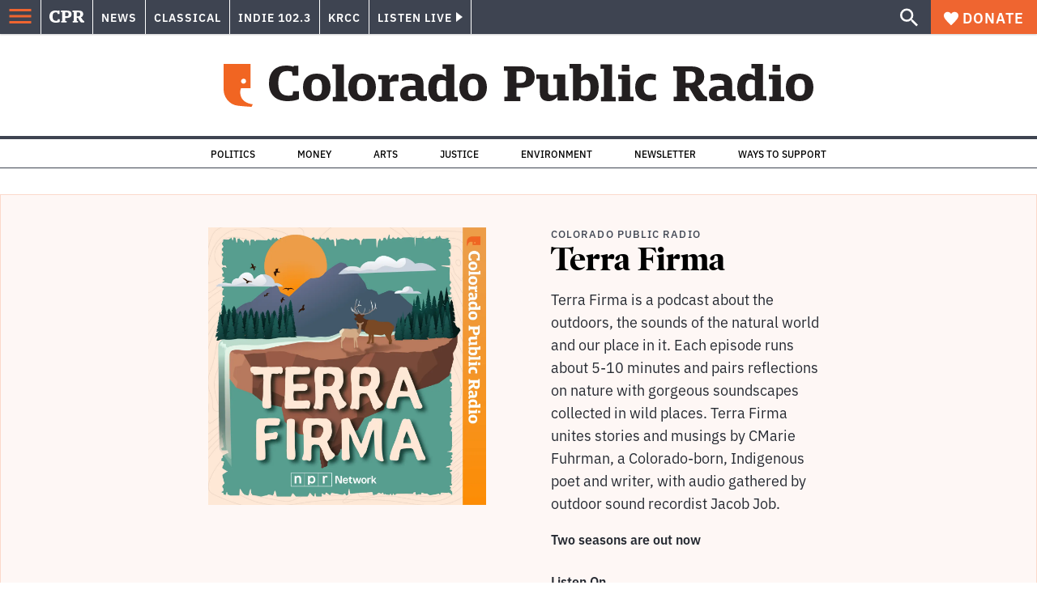

--- FILE ---
content_type: text/html; charset=utf-8
request_url: https://www.cpr.org/podcast/terra-firma/
body_size: 35730
content:
<!DOCTYPE html><html lang="en"><head><meta charSet="UTF-8"/><title>Terra Firma | Colorado Public Radio</title><link rel="canonical" href="https://www.cpr.org/podcast/terra-firma/"/><meta name="robots" content="index, follow"/><meta name="article:published_time" content="2023-01-09T11:08:43"/><meta name="article:modified_time" content="2024-10-01T13:50:35"/><meta name="viewport" content="width=device-width, initial-scale=1"/><meta name="theme-color" content="#ffffff"/><link rel="apple-touch-icon" sizes="180x180" href="/icons/apple-touch-icon.png"/><link rel="icon" type="image/png" sizes="32x32" href="/icons/favicon-32x32.png"/><link rel="icon" type="image/png" sizes="16x16" href="/icons/favicon-16x16.png"/><meta name="msapplication-TileColor" content="#da532c"/><link rel="icon" href="/favicon.ico"/><meta property="og:locale" content="en_US"/><meta property="og:type" content="article"/><meta property="og:title" content="Terra Firma | Colorado Public Radio"/><meta property="og:description" content="Terra Firma is a podcast about the outdoors, the sounds of the natural world and our place in it."/><meta property="og:url" content="https://www.cpr.org/podcast/terra-firma/"/><meta property="og:site_name" content="Colorado Public Radio"/><meta property="og:image" content="https://wp-cpr.s3.amazonaws.com/uploads/2023/01/TerraFirma_Cover_1400x1400_npr.png"/><meta property="og:image:secure_url" content="https://wp-cpr.s3.amazonaws.com/uploads/2023/01/TerraFirma_Cover_1400x1400_npr.png"/><meta property="og:image:width" content="1401"/><meta property="og:image:height" content="1401"/><meta name="twitter:card" content="summary_large_image"/><meta name="twitter:image" content="https://wp-cpr.s3.amazonaws.com/uploads/2023/01/TerraFirma_Cover_1400x1400_npr.png"/><meta name="parsely-title" content="Terra Firma"/><meta name="parsely-link" content="https://www.cpr.org/podcast/terra-firma/"/><meta name="parsely-type" content="WebPage"/><meta name="parsely-image-url" content="https://wp-cpr.s3.amazonaws.com/uploads/2023/01/TerraFirma_Cover_1400x1400_npr.png"/><meta name="parsely-pub-date" content="2023-01-09 18:08:43"/><meta name="parsely-section" content=""/><meta name="parsely-author" content="knguyen"/><meta name="parsely-tags" content=""/><style>.site-header__brand img{height:100%;max-width:100%}</style><meta name="cpr_section" content="cpr"/><meta name="next-head-count" content="35"/><link rel="preconnect" href="https://use.typekit.net" crossorigin /><link rel="preload" href="https://www.cpr.org/_next/static/css/971c94151b720e22.css" as="style"/><link rel="stylesheet" href="https://www.cpr.org/_next/static/css/971c94151b720e22.css" data-n-g=""/><link rel="preload" href="https://www.cpr.org/_next/static/css/7cc30c4424b4ad9a.css" as="style"/><link rel="stylesheet" href="https://www.cpr.org/_next/static/css/7cc30c4424b4ad9a.css" data-n-p=""/><link rel="preload" href="https://www.cpr.org/_next/static/css/ce00ecf68f7b5582.css" as="style"/><link rel="stylesheet" href="https://www.cpr.org/_next/static/css/ce00ecf68f7b5582.css" data-n-p=""/><noscript data-n-css=""></noscript><script defer="" nomodule="" src="https://www.cpr.org/_next/static/chunks/polyfills-c67a75d1b6f99dc8.js"></script><script src="https://cdn-cookieyes.com/client_data/0b9a5cb2077e065c4482b865/script.js" defer="" data-nscript="beforeInteractive"></script><script src="https://www.cpr.org/_next/static/chunks/webpack-d01cb6d9cbff2946.js" defer=""></script><script src="https://www.cpr.org/_next/static/chunks/framework-1caf3acf629c1378.js" defer=""></script><script src="https://www.cpr.org/_next/static/chunks/main-03d1c7ef0ba50eed.js" defer=""></script><script src="https://www.cpr.org/_next/static/chunks/pages/_app-8a3d494b7e9674fa.js" defer=""></script><script src="https://www.cpr.org/_next/static/chunks/vendors-node_modules_isomorphic-dompurify_browser_js-node_modules_lodash_camelcase_index_js-n-a0dd9f-5b1b582573aba648.js" defer=""></script><script src="https://www.cpr.org/_next/static/chunks/components_layout_index_tsx-dd8bada8cfd35a3d.js" defer=""></script><script src="https://www.cpr.org/_next/static/chunks/components_pagination_index_tsx-components_podcast-header_index_tsx-5fa00aa4371c5113.js" defer=""></script><script src="https://www.cpr.org/_next/static/chunks/pages/podcast/%5Bslug%5D-520955b933241174.js" defer=""></script><script src="https://www.cpr.org/_next/static/T0STZagIqLewxTa6sMJQl/_buildManifest.js" defer=""></script><script src="https://www.cpr.org/_next/static/T0STZagIqLewxTa6sMJQl/_ssgManifest.js" defer=""></script><style data-href="https://use.typekit.net/oey8agg.css">@import url("https://p.typekit.net/p.css?s=1&k=oey8agg&ht=tk&f=31291.31292.31295.31296.39884.39885.39889.39890.39891&a=19121278&app=typekit&e=css");@font-face{font-family:"poynter-oldstyle-display";src:url("https://use.typekit.net/af/9c977a/00000000000000003b9ae88a/27/l?primer=7cdcb44be4a7db8877ffa5c0007b8dd865b3bbc383831fe2ea177f62257a9191&fvd=i4&v=3") format("woff2"),url("https://use.typekit.net/af/9c977a/00000000000000003b9ae88a/27/d?primer=7cdcb44be4a7db8877ffa5c0007b8dd865b3bbc383831fe2ea177f62257a9191&fvd=i4&v=3") format("woff"),url("https://use.typekit.net/af/9c977a/00000000000000003b9ae88a/27/a?primer=7cdcb44be4a7db8877ffa5c0007b8dd865b3bbc383831fe2ea177f62257a9191&fvd=i4&v=3") format("opentype");font-display:auto;font-style:italic;font-weight:400;font-stretch:normal}@font-face{font-family:"poynter-oldstyle-display";src:url("https://use.typekit.net/af/d3b682/00000000000000003b9ae88b/27/l?primer=7cdcb44be4a7db8877ffa5c0007b8dd865b3bbc383831fe2ea177f62257a9191&fvd=n4&v=3") format("woff2"),url("https://use.typekit.net/af/d3b682/00000000000000003b9ae88b/27/d?primer=7cdcb44be4a7db8877ffa5c0007b8dd865b3bbc383831fe2ea177f62257a9191&fvd=n4&v=3") format("woff"),url("https://use.typekit.net/af/d3b682/00000000000000003b9ae88b/27/a?primer=7cdcb44be4a7db8877ffa5c0007b8dd865b3bbc383831fe2ea177f62257a9191&fvd=n4&v=3") format("opentype");font-display:auto;font-style:normal;font-weight:400;font-stretch:normal}@font-face{font-family:"poynter-oldstyle-display";src:url("https://use.typekit.net/af/1d147a/00000000000000003b9ae88e/27/l?primer=7cdcb44be4a7db8877ffa5c0007b8dd865b3bbc383831fe2ea177f62257a9191&fvd=i7&v=3") format("woff2"),url("https://use.typekit.net/af/1d147a/00000000000000003b9ae88e/27/d?primer=7cdcb44be4a7db8877ffa5c0007b8dd865b3bbc383831fe2ea177f62257a9191&fvd=i7&v=3") format("woff"),url("https://use.typekit.net/af/1d147a/00000000000000003b9ae88e/27/a?primer=7cdcb44be4a7db8877ffa5c0007b8dd865b3bbc383831fe2ea177f62257a9191&fvd=i7&v=3") format("opentype");font-display:auto;font-style:italic;font-weight:700;font-stretch:normal}@font-face{font-family:"poynter-oldstyle-display";src:url("https://use.typekit.net/af/d539ac/00000000000000003b9ae88f/27/l?primer=7cdcb44be4a7db8877ffa5c0007b8dd865b3bbc383831fe2ea177f62257a9191&fvd=n7&v=3") format("woff2"),url("https://use.typekit.net/af/d539ac/00000000000000003b9ae88f/27/d?primer=7cdcb44be4a7db8877ffa5c0007b8dd865b3bbc383831fe2ea177f62257a9191&fvd=n7&v=3") format("woff"),url("https://use.typekit.net/af/d539ac/00000000000000003b9ae88f/27/a?primer=7cdcb44be4a7db8877ffa5c0007b8dd865b3bbc383831fe2ea177f62257a9191&fvd=n7&v=3") format("opentype");font-display:auto;font-style:normal;font-weight:700;font-stretch:normal}@font-face{font-family:"ibm-plex-sans";src:url("https://use.typekit.net/af/785b8c/00000000000000003b9b323f/27/l?primer=7cdcb44be4a7db8877ffa5c0007b8dd865b3bbc383831fe2ea177f62257a9191&fvd=i4&v=3") format("woff2"),url("https://use.typekit.net/af/785b8c/00000000000000003b9b323f/27/d?primer=7cdcb44be4a7db8877ffa5c0007b8dd865b3bbc383831fe2ea177f62257a9191&fvd=i4&v=3") format("woff"),url("https://use.typekit.net/af/785b8c/00000000000000003b9b323f/27/a?primer=7cdcb44be4a7db8877ffa5c0007b8dd865b3bbc383831fe2ea177f62257a9191&fvd=i4&v=3") format("opentype");font-display:auto;font-style:italic;font-weight:400;font-stretch:normal}@font-face{font-family:"ibm-plex-sans";src:url("https://use.typekit.net/af/bca514/00000000000000003b9b323e/27/l?primer=7cdcb44be4a7db8877ffa5c0007b8dd865b3bbc383831fe2ea177f62257a9191&fvd=n4&v=3") format("woff2"),url("https://use.typekit.net/af/bca514/00000000000000003b9b323e/27/d?primer=7cdcb44be4a7db8877ffa5c0007b8dd865b3bbc383831fe2ea177f62257a9191&fvd=n4&v=3") format("woff"),url("https://use.typekit.net/af/bca514/00000000000000003b9b323e/27/a?primer=7cdcb44be4a7db8877ffa5c0007b8dd865b3bbc383831fe2ea177f62257a9191&fvd=n4&v=3") format("opentype");font-display:auto;font-style:normal;font-weight:400;font-stretch:normal}@font-face{font-family:"ibm-plex-sans";src:url("https://use.typekit.net/af/2c3f3c/00000000000000003b9b3242/27/l?primer=7cdcb44be4a7db8877ffa5c0007b8dd865b3bbc383831fe2ea177f62257a9191&fvd=n6&v=3") format("woff2"),url("https://use.typekit.net/af/2c3f3c/00000000000000003b9b3242/27/d?primer=7cdcb44be4a7db8877ffa5c0007b8dd865b3bbc383831fe2ea177f62257a9191&fvd=n6&v=3") format("woff"),url("https://use.typekit.net/af/2c3f3c/00000000000000003b9b3242/27/a?primer=7cdcb44be4a7db8877ffa5c0007b8dd865b3bbc383831fe2ea177f62257a9191&fvd=n6&v=3") format("opentype");font-display:auto;font-style:normal;font-weight:600;font-stretch:normal}@font-face{font-family:"ibm-plex-sans";src:url("https://use.typekit.net/af/af652e/00000000000000003b9b3245/27/l?primer=7cdcb44be4a7db8877ffa5c0007b8dd865b3bbc383831fe2ea177f62257a9191&fvd=i7&v=3") format("woff2"),url("https://use.typekit.net/af/af652e/00000000000000003b9b3245/27/d?primer=7cdcb44be4a7db8877ffa5c0007b8dd865b3bbc383831fe2ea177f62257a9191&fvd=i7&v=3") format("woff"),url("https://use.typekit.net/af/af652e/00000000000000003b9b3245/27/a?primer=7cdcb44be4a7db8877ffa5c0007b8dd865b3bbc383831fe2ea177f62257a9191&fvd=i7&v=3") format("opentype");font-display:auto;font-style:italic;font-weight:700;font-stretch:normal}@font-face{font-family:"ibm-plex-sans";src:url("https://use.typekit.net/af/01f19a/00000000000000003b9b3244/27/l?primer=7cdcb44be4a7db8877ffa5c0007b8dd865b3bbc383831fe2ea177f62257a9191&fvd=n7&v=3") format("woff2"),url("https://use.typekit.net/af/01f19a/00000000000000003b9b3244/27/d?primer=7cdcb44be4a7db8877ffa5c0007b8dd865b3bbc383831fe2ea177f62257a9191&fvd=n7&v=3") format("woff"),url("https://use.typekit.net/af/01f19a/00000000000000003b9b3244/27/a?primer=7cdcb44be4a7db8877ffa5c0007b8dd865b3bbc383831fe2ea177f62257a9191&fvd=n7&v=3") format("opentype");font-display:auto;font-style:normal;font-weight:700;font-stretch:normal}.tk-poynter-oldstyle-display{font-family:"poynter-oldstyle-display",serif}.tk-ibm-plex-sans{font-family:"ibm-plex-sans",sans-serif}</style></head><body class="main"><script type="text/javascript">window.__state__ = "%_PREVIEW_STATE_%"; window.__previewid__ = "%_PREVIEW_ID_%";</script><div id="__next"><noscript><iframe src="https://www.googletagmanager.com/ns.html?id=GTM-WDSHF7" height="0" width="0" style="display:none;visibility:hidden;"></iframe></noscript><header class="site-header"><a class="skip-link screen-reader-text" href="/podcast/terra-firma/#maincontent">Skip to content</a><div class="legacy-slim-navigation legacy-slim-navigation--default"><div class="legacy-slim-navigation__inner"><div class="legacy-slim-navigation__links"><button type="button" class="legacy-slim-navigation__hamburger" aria-controls="primary-navigation" aria-expanded="false" aria-label="Open Menu"><svg xmlns="http://www.w3.org/2000/svg" viewBox="0 0 24 24"><path fill="none" d="M0 0h24v24H0z"></path><path d="M3 18h18v-2H3zm0-5h18v-2H3zm0-7v2h18V6z"></path></svg></button><a class="legacy-slim-navigation__sm-logo legacy-slim-navigation__sm-logo--cpr" aria-label="CPR" href="/"><svg xmlns="http://www.w3.org/2000/svg" viewBox="0 0 43 15" class="legacy-slim-logo legacy-slim-logo--cpr"><path fill="#FFF" fill-rule="evenodd" d="M12.793 10.853v3.243c-1.021.507-2.798.904-4.73.904C2.71 15 0 12.132 0 7.456 0 2.647 2.776 0 7.33 0c1.155 0 2.332.199 3.02.507l.333-.397h1.888v4.125h-2.487l-.29-1.61c-.288-.154-1.154-.309-1.931-.309-2.377 0-3.887 1.081-3.887 5.14 0 3.882 1.621 5.228 4.309 5.228.622 0 1.488-.133 1.754-.243l.289-1.588zm8.396 2.051v1.875h-6.708v-1.875h1.178l.177-.176V2.162l-.177-.177h-1.377V.11H21.7c3.998 0 5.62 1.743 5.62 4.522 0 3.067-2.066 4.544-5.909 4.544h-1.843v3.552l.2.176zm-1.621-5.823H21.3c1.777 0 2.377-.816 2.377-2.449 0-1.588-.622-2.404-2.377-2.404h-1.732V7.08zM43 14.779h-3.532c-.666-.176-1.465-.97-2.554-2.911L35.293 9.11h-1.555v3.618l.2.176h1.266v1.875h-6.552v-1.875h1.177l.178-.176V2.162l-.178-.177h-1.377V.11h7.596c4.065 0 5.642 1.765 5.642 4.39 0 1.875-1.089 3.22-2.799 3.838l1.466 2.25c1.2 1.875 1.666 2.316 2.643 2.316zm-9.262-7.654h1.844c1.888 0 2.443-.838 2.443-2.449 0-1.588-.533-2.448-2.399-2.448h-1.888z"></path></svg></a><div class="legacy-menu legacy-menu--slim-nav"><ul class="legacy-menu__list"><li class="legacy-menu-item menuItem menuItem__slim-nav--0 legacy-menu-item--slim-nav news"><a class="legacy-menu-item__link" href="https://www.cpr.org/news/">News</a></li><li class="legacy-menu-item menuItem menuItem__slim-nav--1 legacy-menu-item--slim-nav classical"><a class="legacy-menu-item__link" href="https://www.cpr.org/classical/">Classical</a></li><li class="legacy-menu-item menuItem menuItem__slim-nav--2 legacy-menu-item--slim-nav indie"><a class="legacy-menu-item__link" href="https://www.cpr.org/indie/">Indie 102.3</a></li><li class="legacy-menu-item menuItem menuItem__slim-nav--3 legacy-menu-item--slim-nav krcc"><a class="legacy-menu-item__link" href="https://www.cpr.org/krcc/">KRCC</a></li></ul></div><div class="legacy-listen-live"><button type="button" class="legacy-listen-live__button" aria-expanded="false" aria-controls="legacy-listen-live-content"><span class="legacy-listen-live__button-text">Listen Live</span><span class="legacy-listen-live__arrow"></span></button><div id="legacy-listen-live-content" class="legacy-listen-live__content" aria-hidden="true"><ul class="legacy-listen-live__streams"><li class="navigation-stream-box news"><div class="navigation-stream-box__wrapper"><svg class="spinner-icon" viewBox="0 0 24 24" fill="none" xmlns="http://www.w3.org/2000/svg" aria-hidden="true" focusable="false" width="2rem" height="2rem"><path class="spinner-icon__opaque" d="M12 3v2.21a6.792 6.792 0 0 0-6.463 4.704 6.784 6.784 0 0 0-.259 3.049A6.791 6.791 0 0 0 18.79 12H21a9 9 0 1 1-9-9Z" fill="currentcolor"></path><path class="spinner-icon__transparent" d="M12 3v2.21a6.792 6.792 0 0 0-6.463 4.704 6.784 6.784 0 0 0-.259 3.049A6.791 6.791 0 0 0 18.79 12H21a9 9 0 1 1-9-9Z" fill-opacity=".5" fill="currentcolor"></path></svg></div></li><li class="navigation-stream-box classical"><div class="navigation-stream-box__wrapper"><svg class="spinner-icon" viewBox="0 0 24 24" fill="none" xmlns="http://www.w3.org/2000/svg" aria-hidden="true" focusable="false" width="2rem" height="2rem"><path class="spinner-icon__opaque" d="M12 3v2.21a6.792 6.792 0 0 0-6.463 4.704 6.784 6.784 0 0 0-.259 3.049A6.791 6.791 0 0 0 18.79 12H21a9 9 0 1 1-9-9Z" fill="currentcolor"></path><path class="spinner-icon__transparent" d="M12 3v2.21a6.792 6.792 0 0 0-6.463 4.704 6.784 6.784 0 0 0-.259 3.049A6.791 6.791 0 0 0 18.79 12H21a9 9 0 1 1-9-9Z" fill-opacity=".5" fill="currentcolor"></path></svg></div></li><li class="navigation-stream-box indie"><div class="navigation-stream-box__wrapper"><svg class="spinner-icon" viewBox="0 0 24 24" fill="none" xmlns="http://www.w3.org/2000/svg" aria-hidden="true" focusable="false" width="2rem" height="2rem"><path class="spinner-icon__opaque" d="M12 3v2.21a6.792 6.792 0 0 0-6.463 4.704 6.784 6.784 0 0 0-.259 3.049A6.791 6.791 0 0 0 18.79 12H21a9 9 0 1 1-9-9Z" fill="currentcolor"></path><path class="spinner-icon__transparent" d="M12 3v2.21a6.792 6.792 0 0 0-6.463 4.704 6.784 6.784 0 0 0-.259 3.049A6.791 6.791 0 0 0 18.79 12H21a9 9 0 1 1-9-9Z" fill-opacity=".5" fill="currentcolor"></path></svg></div></li><li class="navigation-stream-box krcc"><div class="navigation-stream-box__wrapper"><svg class="spinner-icon" viewBox="0 0 24 24" fill="none" xmlns="http://www.w3.org/2000/svg" aria-hidden="true" focusable="false" width="2rem" height="2rem"><path class="spinner-icon__opaque" d="M12 3v2.21a6.792 6.792 0 0 0-6.463 4.704 6.784 6.784 0 0 0-.259 3.049A6.791 6.791 0 0 0 18.79 12H21a9 9 0 1 1-9-9Z" fill="currentcolor"></path><path class="spinner-icon__transparent" d="M12 3v2.21a6.792 6.792 0 0 0-6.463 4.704 6.784 6.784 0 0 0-.259 3.049A6.791 6.791 0 0 0 18.79 12H21a9 9 0 1 1-9-9Z" fill-opacity=".5" fill="currentcolor"></path></svg></div></li></ul><div class="legacy-listen-live__footer"><a class="legacy-listen-live__help-button legacy-button legacy-button--secondary" href="/listen/help/">Need help?</a></div></div></div></div><div class="legacy-slim-navigation__search-donate"><button type="button" class="legacy-search-button" aria-label="Show search bar"><svg xmlns="http://www.w3.org/2000/svg" viewBox="0 0 22 23"><path fill="#FFF" d="M8.198 14.36q2.36 0 4.011-1.65 1.652-1.653 1.652-4.012t-1.652-4.01-4.01-1.652q-2.36 0-4.011 1.652t-1.652 4.01q0 2.36 1.652 4.011t4.01 1.652zm7.55 0L22 20.614 20.113 22.5l-6.252-6.252v-1.003l-.354-.354q-2.241 1.947-5.309 1.947-3.42 0-5.81-2.36Q.001 12.121 0 8.699q0-3.42 2.389-5.81Q4.776.501 8.199.5q3.42 0 5.78 2.389 2.358 2.388 2.359 5.81 0 3.067-1.947 5.308l.354.354z"></path></svg></button><a class="donateButton legacy-donate-button slimNavDonateButton legacy-button legacy-button--with-icon" href="https://donate.cpr.org/give"><span class="legacy-donate-button__icon"><svg xmlns="http://www.w3.org/2000/svg" width="18" height="18" viewBox="0 0 24 24"><path d="M12 4.248C8.852-1.154 0 .423 0 7.192 0 11.853 5.571 16.619 12 23c6.43-6.381 12-11.147 12-15.808C24 .4 15.125-1.114 12 4.248"></path></svg></span>Donate</a></div></div><div class="legacy-search-bar"><form class="legacy-search-bar__form"><div class="legacy-input-text legacy-search-bar__input"><label class="label_label__it4oV legacy-input-text__label" for=":R1iaum:">Search</label><input class="legacy-input-text__input" name="s" placeholder="Search…" type="text" id=":R1iaum:" value=""/></div><button type="submit" aria-label="Submit search" class="legacy-search-bar__submit"><svg xmlns="http://www.w3.org/2000/svg" viewBox="0 0 22 23"><path fill="#FFF" d="M8.198 14.36q2.36 0 4.011-1.65 1.652-1.653 1.652-4.012t-1.652-4.01-4.01-1.652q-2.36 0-4.011 1.652t-1.652 4.01q0 2.36 1.652 4.011t4.01 1.652zm7.55 0L22 20.614 20.113 22.5l-6.252-6.252v-1.003l-.354-.354q-2.241 1.947-5.309 1.947-3.42 0-5.81-2.36Q.001 12.121 0 8.699q0-3.42 2.389-5.81Q4.776.501 8.199.5q3.42 0 5.78 2.389 2.358 2.388 2.359 5.81 0 3.067-1.947 5.308l.354.354z"></path></svg></button></form></div></div><div class="legacy-primary-navigation"><div class="legacy-primary-navigation__outer" data-open="false" aria-hidden="true" id="primary-navigation"><div class="legacy-primary-navigation__wrapper"><button class="legacy-primary-navigation__button-close" type="button" aria-controls="primary-navigation" aria-expanded="false"><svg xmlns="http://www.w3.org/2000/svg" width="20" height="21"><path fill="#EF6530" fill-rule="evenodd" d="m19.597 2.837-7.707 7.706 7.707 7.707-1.943 1.943-7.707-7.707-7.706 7.707L.298 18.25l7.707-7.707L.298 2.837 2.24.894 9.947 8.6 17.654.894z"></path></svg><span>Close Primary Navigation</span></button><div class="legacy-search-bar legacy-search-bar--primary-nav"><form class="legacy-search-bar__form"><div class="legacy-input-text legacy-search-bar__input"><label class="label_label__it4oV legacy-input-text__label" for=":R6baum:">Search</label><input class="legacy-input-text__input" name="s" placeholder="Search…" type="text" id=":R6baum:" value=""/></div><button type="submit" aria-label="Submit search" class="legacy-search-bar__submit"><svg xmlns="http://www.w3.org/2000/svg" viewBox="0 0 22 23"><path fill="#FFF" d="M8.198 14.36q2.36 0 4.011-1.65 1.652-1.653 1.652-4.012t-1.652-4.01-4.01-1.652q-2.36 0-4.011 1.652t-1.652 4.01q0 2.36 1.652 4.011t4.01 1.652zm7.55 0L22 20.614 20.113 22.5l-6.252-6.252v-1.003l-.354-.354q-2.241 1.947-5.309 1.947-3.42 0-5.81-2.36Q.001 12.121 0 8.699q0-3.42 2.389-5.81Q4.776.501 8.199.5q3.42 0 5.78 2.389 2.358 2.388 2.359 5.81 0 3.067-1.947 5.308l.354.354z"></path></svg></button></form></div><nav class="legacy-primary-navigation__menu"><div class="legacy-primary-navigation-menu"><ul class="legacy-primary-navigation-menu__list"><li class="legacy-primary-navigation-menu-item"><div class="legacy-primary-navigation-menu-item__content"><a class="legacy-primary-navigation-menu-item__link" href="https://www.cpr.org/category/politics/">Politics</a></div></li><li class="legacy-primary-navigation-menu-item"><div class="legacy-primary-navigation-menu-item__content"><a class="legacy-primary-navigation-menu-item__link" href="https://www.cpr.org/category/environment/">Environment</a></div></li><li class="legacy-primary-navigation-menu-item"><div class="legacy-primary-navigation-menu-item__content"><a class="legacy-primary-navigation-menu-item__link" href="https://www.cpr.org/category/justice/">Justice</a></div></li><li class="legacy-primary-navigation-menu-item"><div class="legacy-primary-navigation-menu-item__content"><a class="legacy-primary-navigation-menu-item__link" href="https://www.cpr.org/category/arts/">Arts</a></div></li><li class="legacy-primary-navigation-menu-item"><div class="legacy-primary-navigation-menu-item__content"><a class="legacy-primary-navigation-menu-item__link" href="https://www.cpr.org/category/music/">Music</a><button class="legacy-primary-navigation-menu-item__submenu-button" type="button" aria-expanded="false" aria-controls="submenu-787484" aria-label="Toggle submenu for Music"><svg xmlns="http://www.w3.org/2000/svg" width="14" height="15"><path fill="#EF6530" fill-rule="evenodd" d="M13.432 8.502H7.75v5.921H5.886v-5.92H.204V6.558h5.682V.64H7.75v5.92h5.682z"></path></svg></button></div><div id="submenu-787484" class="legacy-primary-navigation-menu-item__height-container" aria-hidden="true"><div class="legacy-primary-navigation-menu-item__slide-container"><div class="legacy-primary-navigation-menu legacy-primary-navigation-menu--submenu"><ul class="legacy-primary-navigation-menu__list"><li class="legacy-primary-navigation-menu-item"><div class="legacy-primary-navigation-menu-item__content"><a class="legacy-primary-navigation-menu-item__link" href="http://cpr.org/classical">Classical</a></div></li><li class="legacy-primary-navigation-menu-item"><div class="legacy-primary-navigation-menu-item__content"><a class="legacy-primary-navigation-menu-item__link" href="http://cpr.org/indie">Indie 102.3</a></div></li></ul></div></div></div></li><li class="legacy-primary-navigation-menu-item"><div class="legacy-primary-navigation-menu-item__content"><a class="legacy-primary-navigation-menu-item__link" href="https://www.cpr.org/category/money/">Economy</a></div></li><li class="legacy-primary-navigation-menu-item"><div class="legacy-primary-navigation-menu-item__content"><a class="legacy-primary-navigation-menu-item__link" href="https://www.cpr.org/category/education/">Education</a></div></li><li class="legacy-primary-navigation-menu-item"><div class="legacy-primary-navigation-menu-item__content"><a class="legacy-primary-navigation-menu-item__link" href="https://denverite.com/">Denver</a></div></li><li class="legacy-primary-navigation-menu-item"><div class="legacy-primary-navigation-menu-item__content"><a class="legacy-primary-navigation-menu-item__link" href="https://www.cpr.org/krcc/">Southern Colorado</a></div></li><li class="legacy-primary-navigation-menu-item"><div class="legacy-primary-navigation-menu-item__content"><a class="legacy-primary-navigation-menu-item__link" href="/ways-to-listen/">Audio &amp; Radio</a><button class="legacy-primary-navigation-menu-item__submenu-button" type="button" aria-expanded="false" aria-controls="submenu-720811" aria-label="Toggle submenu for Audio &amp; Radio"><svg xmlns="http://www.w3.org/2000/svg" width="14" height="15"><path fill="#EF6530" fill-rule="evenodd" d="M13.432 8.502H7.75v5.921H5.886v-5.92H.204V6.558h5.682V.64H7.75v5.92h5.682z"></path></svg></button></div><div id="submenu-720811" class="legacy-primary-navigation-menu-item__height-container" aria-hidden="true"><div class="legacy-primary-navigation-menu-item__slide-container"><div class="legacy-primary-navigation-menu legacy-primary-navigation-menu--submenu"><ul class="legacy-primary-navigation-menu__list"><li class="legacy-primary-navigation-menu-item"><div class="legacy-primary-navigation-menu-item__content"><a class="legacy-primary-navigation-menu-item__link" href="https://www.cpr.org/ways-to-listen/">Ways to Listen</a></div></li><li class="legacy-primary-navigation-menu-item"><div class="legacy-primary-navigation-menu-item__content"><a class="legacy-primary-navigation-menu-item__link" href="https://www.cpr.org/shows-and-podcasts/">Shows and Podcasts</a></div></li><li class="legacy-primary-navigation-menu-item"><div class="legacy-primary-navigation-menu-item__content"><a class="legacy-primary-navigation-menu-item__link" href="https://www.cpr.org/news/schedule/">CPR News Radio Schedule</a></div></li><li class="legacy-primary-navigation-menu-item"><div class="legacy-primary-navigation-menu-item__content"><a class="legacy-primary-navigation-menu-item__link" href="https://www.cpr.org/classical/">CPR Classical</a></div></li><li class="legacy-primary-navigation-menu-item"><div class="legacy-primary-navigation-menu-item__content"><a class="legacy-primary-navigation-menu-item__link" href="https://www.cpr.org/indie/">Indie 102.3</a></div></li></ul></div></div></div></li><li class="legacy-primary-navigation-menu-item"><div class="legacy-primary-navigation-menu-item__content"><a class="legacy-primary-navigation-menu-item__link" href="https://www.cpr.org/sign-up-for-cprs-newsletters/">Newsletters</a><button class="legacy-primary-navigation-menu-item__submenu-button" type="button" aria-expanded="false" aria-controls="submenu-720817" aria-label="Toggle submenu for Newsletters"><svg xmlns="http://www.w3.org/2000/svg" width="14" height="15"><path fill="#EF6530" fill-rule="evenodd" d="M13.432 8.502H7.75v5.921H5.886v-5.92H.204V6.558h5.682V.64H7.75v5.92h5.682z"></path></svg></button></div><div id="submenu-720817" class="legacy-primary-navigation-menu-item__height-container" aria-hidden="true"><div class="legacy-primary-navigation-menu-item__slide-container"><div class="legacy-primary-navigation-menu legacy-primary-navigation-menu--submenu"><ul class="legacy-primary-navigation-menu__list"><li class="legacy-primary-navigation-menu-item"><div class="legacy-primary-navigation-menu-item__content"><a class="legacy-primary-navigation-menu-item__link" href="https://www.cpr.org/sign-up-for-cprs-newsletters/">All Newsletters</a></div></li><li class="legacy-primary-navigation-menu-item"><div class="legacy-primary-navigation-menu-item__content"><a class="legacy-primary-navigation-menu-item__link" href="https://www.cpr.org/lookout-signup/">The Lookout</a></div></li><li class="legacy-primary-navigation-menu-item"><div class="legacy-primary-navigation-menu-item__content"><a class="legacy-primary-navigation-menu-item__link" href="https://denverite.com/newsletter-signup/">Denverite</a></div></li></ul></div></div></div></li><li class="legacy-primary-navigation-menu-item"><div class="legacy-primary-navigation-menu-item__content"><a class="legacy-primary-navigation-menu-item__link" href="https://www.cpr.org/about/">About CPR</a><button class="legacy-primary-navigation-menu-item__submenu-button" type="button" aria-expanded="false" aria-controls="submenu-720821" aria-label="Toggle submenu for About CPR"><svg xmlns="http://www.w3.org/2000/svg" width="14" height="15"><path fill="#EF6530" fill-rule="evenodd" d="M13.432 8.502H7.75v5.921H5.886v-5.92H.204V6.558h5.682V.64H7.75v5.92h5.682z"></path></svg></button></div><div id="submenu-720821" class="legacy-primary-navigation-menu-item__height-container" aria-hidden="true"><div class="legacy-primary-navigation-menu-item__slide-container"><div class="legacy-primary-navigation-menu legacy-primary-navigation-menu--submenu"><ul class="legacy-primary-navigation-menu__list"><li class="legacy-primary-navigation-menu-item"><div class="legacy-primary-navigation-menu-item__content"><a class="legacy-primary-navigation-menu-item__link" href="/about/">Mission &amp; Vision</a></div></li><li class="legacy-primary-navigation-menu-item"><div class="legacy-primary-navigation-menu-item__content"><a class="legacy-primary-navigation-menu-item__link" href="/about/staff/">Staff &amp; Hosts</a></div></li><li class="legacy-primary-navigation-menu-item"><div class="legacy-primary-navigation-menu-item__content"><a class="legacy-primary-navigation-menu-item__link" href="/careers/">Careers</a></div></li><li class="legacy-primary-navigation-menu-item"><div class="legacy-primary-navigation-menu-item__content"><a class="legacy-primary-navigation-menu-item__link" href="/about/diversity-equity-and-inclusion-at-colorado-public-radio/">Staff DEI Report</a></div></li><li class="legacy-primary-navigation-menu-item"><div class="legacy-primary-navigation-menu-item__content"><a class="legacy-primary-navigation-menu-item__link" href="https://www.cpr.org/about/recent-awards/">Recent Awards</a></div></li><li class="legacy-primary-navigation-menu-item"><div class="legacy-primary-navigation-menu-item__content"><a class="legacy-primary-navigation-menu-item__link" href="/press-releases/">Press Room</a></div></li><li class="legacy-primary-navigation-menu-item"><div class="legacy-primary-navigation-menu-item__content"><a class="legacy-primary-navigation-menu-item__link" href="https://www.cpr.org/about/contact/">Contact Us</a></div></li></ul></div></div></div></li><li class="legacy-primary-navigation-menu-item"><div class="legacy-primary-navigation-menu-item__content"><a class="legacy-primary-navigation-menu-item__link" href="https://www.cpr.org/support/">Ways to support</a><button class="legacy-primary-navigation-menu-item__submenu-button" type="button" aria-expanded="false" aria-controls="submenu-720828" aria-label="Toggle submenu for Ways to support"><svg xmlns="http://www.w3.org/2000/svg" width="14" height="15"><path fill="#EF6530" fill-rule="evenodd" d="M13.432 8.502H7.75v5.921H5.886v-5.92H.204V6.558h5.682V.64H7.75v5.92h5.682z"></path></svg></button></div><div id="submenu-720828" class="legacy-primary-navigation-menu-item__height-container" aria-hidden="true"><div class="legacy-primary-navigation-menu-item__slide-container"><div class="legacy-primary-navigation-menu legacy-primary-navigation-menu--submenu"><ul class="legacy-primary-navigation-menu__list"><li class="legacy-primary-navigation-menu-item"><div class="legacy-primary-navigation-menu-item__content"><a class="legacy-primary-navigation-menu-item__link" href="/support/">All the ways to give!</a></div></li><li class="legacy-primary-navigation-menu-item"><div class="legacy-primary-navigation-menu-item__content"><a class="legacy-primary-navigation-menu-item__link" href="https://donate.cpr.org/user">Login to the Member Center</a></div></li><li class="legacy-primary-navigation-menu-item"><div class="legacy-primary-navigation-menu-item__content"><a class="legacy-primary-navigation-menu-item__link" href="https://donate.cpr.org/give">Make a donation</a></div></li><li class="legacy-primary-navigation-menu-item"><div class="legacy-primary-navigation-menu-item__content"><a class="legacy-primary-navigation-menu-item__link" href="/support/vehicle-donations/">Donate your car</a></div></li><li class="legacy-primary-navigation-menu-item"><div class="legacy-primary-navigation-menu-item__content"><a class="legacy-primary-navigation-menu-item__link" href="/sponsorship/">Corporate sponsorship</a></div></li><li class="legacy-primary-navigation-menu-item"><div class="legacy-primary-navigation-menu-item__content"><a class="legacy-primary-navigation-menu-item__link" href="https://shop.cpr.org/">CPR Shop</a></div></li></ul></div></div></div></li></ul></div></nav></div></div><button class="legacy-primary-navigation__overlay" data-open="false" type="button" aria-controls="primary-navigation" aria-expanded="false"><span>Close Primary Navigation</span></button></div><div class="legacy-header"><div class="legacy-header__header-top"><div class="legacy-container legacy-header__header-content legacy-container--size-xxl" id=""><a class="legacy-header__logo" aria-label="Colorado Public Radio" href="/"><div class="legacy-logo legacy-logo--primary legacy-logo--cpr"><svg xmlns="http://www.w3.org/2000/svg" viewBox="0 0 728 53" class="legacy-logo__cpr-logo"><path fill="#F16522" d="M24.617 18.3a3.066 3.066 0 0 1 3.074 3.051c.004 1.692-1.37 3.056-3.084 3.058-1.693.003-3.073-1.367-3.07-3.05-.003-1.69 1.383-3.063 3.08-3.059m-2.018 24.352c-3.94-6.528-1.102-12.588-1.102-12.588l11.86-.018V0L0 .037s.052 24.758.052 32.069c-.002 7.312 5.66 18.407 17.89 19.584C30.174 52.866 34.514 53 34.514 53L36 49.848s-9.455-.666-13.4-7.196"></path><path fill="#231F20" d="M308 12c11.009 0 17 6.49 17 17s-6.057 17-17 17c-11.007 0-17-6.49-17-17s6.057-17 17-17m0 6.748c-4.754 0-6.513 2.727-6.513 10.252 0 7.463 1.824 10.187 6.513 10.187 4.756 0 6.514-2.724 6.514-10.187 0-7.525-1.758-10.252-6.514-10.252m-38.359 1.198c-4.453 0-6.775 1.762-6.775 10.448 0 7.315 1.935 9.666 6.388 9.666 2.065 0 4.195-.783 5.357-1.894v-16.98c-1.033-.719-3.098-1.24-4.97-1.24m19.296 26.253h-13.165c-.324-.392-.58-1.24-.58-2.35 0-.393 0-1.439.128-1.961h-.581c-2.13 3.462-5.161 4.963-8.97 4.963-7.615 0-13.166-5.158-13.166-16.914 0-12.148 5.873-17.306 13.296-17.306 3.679 0 6.26 1.11 8.26 3.395h.452v-9.47l-.517-.522h-3.807V.482h14.39v39.644l.517.521h3.743V46.2zM230.407 12c10.525 0 16.305 3.893 16.305 12.782v14.47c.585.52 1.43.714 2.6.714.583 0 1.297-.065 1.688-.13v5.192c-.78.453-2.794.843-4.417.843-3.964 0-6.432-1.104-7.925-3.764h-.456C235.41 44.64 232.355 46 228.523 46 221.897 46 218 42.692 218 36.982c0-6.49 4.222-9.994 15.331-9.994h3.443v-2.14c0-3.765-1.56-4.997-7.341-4.997-3.119 0-6.885.52-9.16 1.104l-.26-7.268C222.548 12.648 226.64 12 230.407 12m6.367 19.92h-3.379c-4.807 0-5.716 1.039-5.716 4.414 0 2.854.779 3.892 4.741 3.892 1.495 0 3.249-.26 4.354-.714zm-21.032-10.189c-.77-.193-2.12-.32-3.278-.32-2.506 0-5.334.512-7.132 1.477V40.03l.513.512h4.178V46h-18.444v-5.458h3.213l.513-.512V19.613l-.513-.514H191v-5.458h13.174c.386.387.579 1.155.579 2.183 0 .643-.129 2.12-.321 3.082h.577c2.635-4.815 5.078-5.906 7.842-5.906 1.35 0 2.378.256 3.149.706zM171 12c11.009 0 17 6.49 17 17s-6.057 17-17 17c-11.009 0-17-6.49-17-17s6.057-17 17-17m0 6.748c-4.754 0-6.513 2.727-6.513 10.252 0 7.463 1.824 10.187 6.513 10.187 4.756 0 6.514-2.724 6.514-10.187 0-7.525-1.758-10.252-6.514-10.252m-36.247 27.451v-5.552h3.21l.514-.521V6.556l-.514-.522h-3.723V.482h14.252v39.644l.514.521h3.787V46.2zM115 12c11.007 0 17 6.49 17 17s-6.057 17-17 17c-11.009 0-17-6.49-17-17s6.057-17 17-17m0 6.748c-4.754 0-6.513 2.727-6.513 10.252 0 7.463 1.824 10.187 6.513 10.187 4.756 0 6.514-2.724 6.514-10.187 0-7.525-1.758-10.252-6.514-10.252M93 43.347C90.046 44.836 84.906 46 79.319 46 63.837 46 56 37.588 56 23.87 56 9.764 64.03 2 77.198 2c3.34 0 6.745.581 8.736 1.487l.964-1.165h5.46v12.102h-7.195l-.834-4.725c-.835-.453-3.342-.904-5.589-.904-6.872 0-11.242 3.17-11.242 15.075 0 11.39 4.69 15.335 12.461 15.335 1.8 0 4.305-.388 5.076-.71l.835-4.66H93zM533.29 20.5c-1.29-.584-4.323-1.103-6.516-1.103-5.74 0-8.322 2.077-8.322 9.734 0 7.201 2.711 9.472 8.388 9.472 2.451 0 5.418-.713 6.838-1.427l.322 6.748c-2.129 1.233-5.87 2.076-8.966 2.076C514.259 46 508 39.772 508 29.13 508 18.165 514.517 12 525.549 12c2.517 0 6.258.52 8.194 1.233zm-31.629-7.228V39.96l.526.52H506V46h-18.41v-5.52h3.288l.526-.52V19.31l-.526-.518H487v-5.52zM500.873 1v8.246h-9.336V1zm-35.029 45.199v-5.552h3.21l.513-.521V6.556l-.513-.522h-3.724V.482h14.252v39.644l.513.521h3.788V46.2zM441.197 0v16.328h.448c2.428-3.37 5.242-4.277 9.014-4.277 7.226 0 12.341 4.99 12.341 16.457C463 40.882 456.733 46 448.613 46c-3.836 0-6.649-1.166-8.887-3.562h-.449l-1.088 2.915h-6.968V6.025l-.513-.517H427V0zm5.497 19.567c-2.045 0-4.284.777-5.497 1.944v16.845c.958.712 3.196 1.166 4.923 1.166 4.412 0 6.714-1.555 6.714-10.302 0-7.32-1.983-9.653-6.14-9.653m-34.006 25.792c-.39-.385-.584-1.221-.584-1.991 0-.642.13-2.119.323-2.824h-.518C408.597 44.589 405.286 46 401.064 46c-6.818 0-10.779-3.594-10.779-11.62V18.972l-.52-.514H386V13h14.415v20.93c0 3.532 1.234 4.624 5.325 4.624 2.208 0 4.546-.578 5.78-1.158V18.972l-.519-.514h-3.962V13h14.61v26.389l.52.512H426v5.458zM367.622 3C379.275 3 384 8.109 384 16.256c0 8.989-6.02 13.32-17.22 13.32h-5.372v10.411l.583.516h4.143V46h-19.55v-5.497h3.431l.518-.516V9.014l-.518-.517H346V3zm-1.164 6.209h-5.05v14.225h5.05c5.178 0 6.926-2.393 6.926-7.178 0-4.656-1.813-7.047-6.926-7.047M711 12c11.007 0 17 6.49 17 17s-6.057 17-17 17c-11.009 0-17-6.49-17-17s6.057-17 17-17m0 6.748c-4.754 0-6.513 2.727-6.513 10.252 0 7.463 1.824 10.187 6.513 10.187 4.756 0 6.514-2.724 6.514-10.187 0-7.525-1.758-10.252-6.514-10.252m-23.339-5.476V39.96l.525.52H692V46h-18.41v-5.52h3.288l.524-.52V19.31l-.524-.518H673v-5.52zM686.873 1v8.246h-9.336V1zM665.78 0v39.328l.51.517H670v5.508h-13.044c-.32-.389-.576-1.23-.576-2.331 0-.39 0-1.427.128-1.946h-.576c-2.11 3.435-5.115 4.924-8.887 4.924C639.498 46 634 40.882 634 29.22c0-12.05 5.82-17.168 13.172-17.168 3.645 0 6.204 1.1 8.185 3.368h.447V6.026l-.51-.518h-3.774V0zm-14.898 19.309c-4.413 0-6.715 1.748-6.715 10.365 0 7.257 1.919 9.59 6.331 9.59 2.046 0 4.156-.778 5.306-1.88V20.54c-1.023-.713-3.068-1.23-4.922-1.23zM611.407 12c10.525 0 16.306 3.893 16.306 12.782v14.47c.585.52 1.428.714 2.598.714.584 0 1.3-.065 1.689-.13v5.192c-.78.453-2.794.843-4.417.843-3.964 0-6.432-1.104-7.925-3.764h-.456C616.41 44.64 613.357 46 609.523 46 602.897 46 599 42.692 599 36.982c0-6.49 4.222-9.994 15.331-9.994h3.443v-2.14c0-3.765-1.56-4.997-7.341-4.997-3.119 0-6.885.52-9.16 1.104l-.26-7.268C603.548 12.648 607.64 12 611.407 12m6.367 19.92h-3.378c-4.808 0-5.716 1.039-5.716 4.414 0 2.854.78 3.892 4.74 3.892 1.495 0 3.249-.26 4.354-.714zM576.93 3c11.734 0 16.286 5.172 16.286 12.869 0 5.495-3.142 9.439-8.078 11.25l4.231 6.595c3.462 5.496 4.81 6.79 7.631 6.79V46h-10.196c-1.922-.519-4.231-2.846-7.373-8.535l-4.682-8.083h-4.489v10.604l.578.517h3.655V46h-18.915v-5.497h3.398l.514-.517V9.014l-.514-.517H555V3zm-1.219 6.207h-5.45v14.355h5.323c5.45 0 7.053-2.456 7.053-7.177 0-4.655-1.54-7.178-6.926-7.178"></path></svg></div></a></div></div><div class="legacy-header__header-bottom"><div class="legacy-container legacy-header__header-content legacy-container--size-xxl" id=""><nav class="legacy-header__header-navigation" aria-label="Header Navigation"><ul class="menu"><li class="menu-item"><a href="https://www.cpr.org/category/politics/">Politics</a></li><li class="menu-item"><a href="https://www.cpr.org/category/money/">Money</a></li><li class="menu-item"><a href="https://www.cpr.org/category/arts/">Arts</a></li><li class="menu-item"><a href="https://www.cpr.org/category/justice/">Justice</a></li><li class="menu-item"><a href="https://www.cpr.org/category/environment/">Environment</a></li><li class="menu-item"><a href="/lookout-signup/">Newsletter</a></li><li class="menu-item"><a href="/support/">Ways to support</a></li></ul></nav></div></div></div></header><main id="maincontent" class="main-content"><div class="main podcast-archive"><div class="podcast-header"><div class="podcast-header__inner"><div class="podcast-header__content"><div class="eyebrow eyebrow--small"><a href="https://www.cpr.org/colorado-public-radio/all/">Colorado Public Radio</a></div><h1 class="podcast-header__title"><a href="https://www.cpr.org/podcast/terra-firma/">Terra Firma</a></h1><div class="podcast-header-excerpt__wrapper"><div class="podcast-header__excerpt">Terra Firma is a podcast about the outdoors, the sounds of the natural world and our place in it. Each episode runs about 5-10 minutes and pairs reflections on nature with gorgeous soundscapes collected in wild places.

Terra Firma unites stories and musings by CMarie Fuhrman, a Colorado-born, Indigenous poet and writer, with audio gathered by outdoor sound recordist Jacob Job.</div></div><span class="podcast-header__times">Two seasons are out now</span><div class="icon-menu"><div class="icon-menu__label">Listen On</div><div class="icon-menu__icons"><a to="https://podcasts.apple.com/us/podcast/terra-firma/id1663542464" alt="Apple Podcasts icon" title="Apple Podcasts" class="icon-menu-icons__logo" href="https://podcasts.apple.com/us/podcast/terra-firma/id1663542464"><svg xmlns="http://www.w3.org/2000/svg" xml:space="preserve" class="apple-logo_svg__svg-apple" viewBox="0 0 300 300"><linearGradient id="apple-logo_svg__a" x1="150" x2="150" y1="0" y2="300" gradientUnits="userSpaceOnUse"><stop offset="0" style="stop-color:#f452ff"></stop><stop offset="1" style="stop-color:#832bc1"></stop></linearGradient><path fill="url(#apple-logo_svg__a)" fill-rule="evenodd" d="M294.1 260c-2.9 7.4-9.6 17.8-19.2 25.2-5.5 4.2-12.1 8.3-21.1 11-9.6 2.9-21.5 3.8-36.3 3.8h-135c-14.8 0-26.6-1-36.3-3.8-9-2.7-15.6-6.7-21.1-11-9.5-7.3-16.3-17.8-19.2-25.2C.1 245.1 0 228.2 0 217.5v-135C0 71.8.1 54.9 5.9 40c2.9-7.4 9.6-17.8 19.2-25.2 5.5-4.2 12.1-8.3 21.1-11C55.9 1 67.7 0 82.5 0h135c14.8 0 26.6 1 36.3 3.8 9 2.7 15.6 6.7 21.1 11 9.5 7.3 16.3 17.8 19.2 25.2 5.9 14.9 5.9 31.9 5.9 42.5v135c0 10.7-.1 27.6-5.9 42.5" clip-rule="evenodd"></path><g fill="#FFF"><path d="M175.7 181.1c-.4-3.6-1.6-6.2-4-8.6-4.5-4.7-12.4-7.8-21.7-7.8s-17.2 3-21.7 7.8c-2.3 2.5-3.6 5-4 8.6-.8 7-.3 13 .5 22.7.8 9.2 2.3 21.5 4.2 33.9 1.4 8.9 2.5 13.7 3.5 17.1 1.7 5.6 7.8 10.4 17.5 10.4s15.9-4.9 17.5-10.4c1-3.4 2.1-8.2 3.5-17.1 1.9-12.5 3.4-24.7 4.2-33.9.9-9.7 1.3-15.7.5-22.7M174.6 130.1c0 13.6-11 24.6-24.6 24.6s-24.6-11-24.6-24.6 11-24.6 24.6-24.6 24.6 11.1 24.6 24.6"></path><path d="M149.7 33.2C92.3 33.4 45.3 80 44.5 137.4c-.6 46.5 29.1 86.3 70.6 100.9 1 .4 2-.5 1.9-1.5-.5-3.6-1.1-7.2-1.5-10.8-.2-1.3-1-2.3-2.1-2.9-32.8-14.3-55.7-47.2-55.3-85.3.5-50 41.3-90.7 91.2-91.1 51.1-.4 92.8 41 92.8 92 0 37.7-22.8 70.1-55.3 84.4-1.2.5-2 1.6-2.1 2.9l-1.5 10.8c-.2 1.1.9 1.9 1.9 1.5 41.1-14.4 70.6-53.6 70.6-99.6-.2-58.2-47.7-105.6-106-105.5"></path><path d="M147.3 68.2c-37.4 1.4-67.4 32.3-67.9 69.7-.3 24.6 12 46.4 30.9 59.3.9.6 2.2-.1 2.2-1.2-.3-4.3-.3-8.1-.1-12.1.1-1.3-.4-2.5-1.4-3.4-11.5-10.8-18.5-26.2-18.1-43.2.8-30 24.9-54.4 54.9-55.6 32.6-1.3 59.4 24.9 59.4 57.1 0 16.4-7 31.2-18.1 41.7-.9.9-1.4 2.1-1.4 3.4.2 3.9.1 7.7-.1 12-.1 1.1 1.2 1.9 2.2 1.2 18.6-12.7 30.9-34.2 30.9-58.4.1-39.8-33.2-72.1-73.4-70.5"></path></g></svg></a><a to="https://open.spotify.com/show/3sIgYG2fkNbjGZ0lvtCvM4" alt="Spotify icon" title="Spotify" class="icon-menu-icons__logo" href="https://open.spotify.com/show/3sIgYG2fkNbjGZ0lvtCvM4"><svg xmlns="http://www.w3.org/2000/svg" xml:space="preserve" viewBox="0 0 350 350"><path fill="#191414" d="M238 351H1V1h350v350zM180.325 38.177c-8.633.572-17.349.57-25.885 1.806-72.92 10.56-125.566 81.115-115.143 154.03 11.086 77.564 80.627 129.536 158.055 118.125 76.208-11.231 129.11-86.282 114.055-161.809C298.675 86.45 247.53 42.384 180.325 38.177"></path><path fill="#1ED660" d="M180.8 38.195c66.73 4.19 117.875 48.253 130.607 112.134 15.054 75.527-37.847 150.578-114.055 161.809-77.428 11.41-146.969-40.561-158.055-118.125C28.874 121.098 81.52 50.543 154.44 39.983c8.536-1.236 17.252-1.234 26.36-1.788m71.297 119.13c1.75.966 3.48 1.968 5.252 2.893 6.95 3.626 14.169 1.814 17.831-4.452 3.757-6.428 1.765-14.003-5.277-17.919-6.535-3.633-13.25-7.047-20.165-9.875-28.286-11.566-57.976-16.169-88.342-16.827-23.931-.518-47.61 1.615-70.681 8.42-7.65 2.256-11.5 9.234-9.376 16.252 2.065 6.823 8.924 10.554 16.315 8.463 23.688-6.703 47.885-8.375 72.298-7.036 28.329 1.554 55.865 6.774 82.145 20.08m-6.359 23.442c-46.611-23.694-95.227-28.157-145.625-15.05-7.81 2.032-11.387 7.445-9.622 13.713 1.808 6.424 7.556 9.062 15.25 6.943 30.74-8.463 61.56-8.14 92.421-.791 14.993 3.57 29.21 9.118 42.513 16.989 5.877 3.476 12.093 2.072 15.325-3.108 3.345-5.36 1.585-11.543-4.421-15.36-1.685-1.07-3.455-2.008-5.841-3.336m-103.962 40.358c30.231-1.867 59.052 2.668 85.46 18.538 4.523 2.719 9.28 1.428 11.822-2.583 2.614-4.124 1.512-9.358-3.104-12.056-5.589-3.268-11.31-6.413-17.255-8.952-37.91-16.185-76.817-15.144-116.084-6.195-5.028 1.146-7.555 5.551-6.545 10.166 1.033 4.722 5.391 7.213 10.755 6.363 11.329-1.797 22.674-3.493 34.951-5.281"></path><path fill="#191615" d="M251.76 157.16c-25.943-13.142-53.48-18.362-81.808-19.916-24.413-1.34-48.61.333-72.298 7.036-7.39 2.091-14.25-1.64-16.315-8.463-2.123-7.018 1.727-13.996 9.376-16.252 23.07-6.805 46.75-8.938 70.68-8.42 30.367.658 60.057 5.26 88.343 16.827 6.915 2.828 13.63 6.242 20.165 9.875 7.042 3.916 9.034 11.491 5.277 17.919-3.662 6.266-10.88 8.078-17.83 4.452-1.772-.925-3.503-1.927-5.59-3.058M246.066 180.93c2.058 1.164 3.828 2.102 5.513 3.173 6.006 3.816 7.766 10 4.421 15.36-3.232 5.179-9.448 6.583-15.325 3.107-13.304-7.87-27.52-13.42-42.513-16.99-30.86-7.348-61.682-7.671-92.42.792-7.695 2.119-13.443-.52-15.251-6.943-1.765-6.268 1.812-11.681 9.622-13.713 50.398-13.107 99.014-8.644 145.953 15.215"></path><path fill="#191715" d="M141.307 221.15c-11.808 1.762-23.153 3.458-34.482 5.255-5.364.85-9.722-1.641-10.755-6.363-1.01-4.615 1.517-9.02 6.545-10.166 39.267-8.949 78.174-9.99 116.084 6.195 5.945 2.539 11.666 5.684 17.255 8.952 4.616 2.698 5.718 7.932 3.104 12.056-2.542 4.01-7.299 5.302-11.822 2.583-26.408-15.87-55.229-20.405-85.93-18.513"></path></svg></a><a to="https://www.youtube.com/playlist?list=PLRQhU2ENtDM0GpmEE7Dorg3RrFndoon88" alt="YouTube icon" title="YouTube" class="icon-menu-icons__logo" href="https://www.youtube.com/playlist?list=PLRQhU2ENtDM0GpmEE7Dorg3RrFndoon88"><svg xmlns="http://www.w3.org/2000/svg" width="50" height="50" class="youtube-logo_svg__svg-youtube" viewBox="0 0 160 110"><path fill="red" d="M154 17.5c-1.82-6.73-7.07-12-13.8-13.8-9.04-3.49-96.6-5.2-122 .1-6.73 1.82-12 7.07-13.8 13.8C.32 35.5.01 74.2 4.5 92.5c1.82 6.73 7.07 12 13.8 13.8 17.9 4.12 103 4.7 122 0 6.73-1.82 12-7.07 13.8-13.8 4.35-19.5 4.66-55.8-.1-75"></path><path fill="#fff" d="M105 55 64.2 31.6v46.8z"></path>\</svg></a><a to="https://www.npr.org/podcasts/1147840005/terra-firma" alt="NPR icon" title="NPR" class="icon-menu-icons__logo" href="https://www.npr.org/podcasts/1147840005/terra-firma"><svg xmlns="http://www.w3.org/2000/svg" xml:space="preserve" viewBox="0 0 480 480"><path fill="#FFF" d="M265 481H1V1h480v480zM64.492 182.613l-1.356.602c-.108.652-.31 1.304-.311 1.955-.017 36.828-.028 73.656.032 110.483.002 1.07.774 2.14 2.11 3.344 38.655-.05 77.309-.1 116.457-.022.164-.045.328-.09 1.433.037 25.965.004 51.931.035 77.897.003 13.474-.017 26.949-.143 40.878-.07 0 0 .467-.106 1.377.045 38.317-.048 76.633-.096 115.798-.368.122-.98.35-1.96.35-2.939q.026-54.662.002-109.324c0-1.133-.182-2.265-.33-3.989h-5.01c-36.109 0-72.218-.004-108.326.016-1.482 0-2.963.223-5.386.091-38.113-.01-76.227-.025-114.34-.013-1.304 0-2.607.27-4.317.19 0 0-.42.196-.95-.035-.184.056-.368.112-1.454-.092-36.85-.017-73.7-.038-110.55-.04-1.15 0-2.3.192-4.004.126"></path><path fill="#2A7DBD" d="M302.1 298.839s-.468.105-.726-.42c-.28-38.914-.303-77.302-.325-115.69 1.481-.12 2.962-.342 4.444-.343 36.108-.02 72.217-.016 108.326-.016h5.01c.148 1.724.33 2.856.33 3.989q.024 54.662-.002 109.324c0 .98-.228 1.96-1.085 2.78-1.386-.26-2.036-.451-2.686-.452-36.518-.015-73.036-.022-109.554.02-1.244.002-2.488.527-3.733.808m38.685-87.418c-.258.758-.738 1.517-.74 2.276-.045 18.29-.066 36.581.017 54.871.005 1.123.894 2.243 2.241 3.532h13.503c.249-1.026.393-1.346.394-1.666.034-7.324-.02-14.649.098-21.97.083-5.144-.226-10.404.745-15.397 1.72-8.85 8.72-12.591 17.232-9.983.917.28 1.836.552 3.093.929l5.856-11.763c-9.677-3.992-18.216-2.728-24.578 1.889-3.067-1.468-4.762-2.834-6.584-3.031-3.453-.375-6.978-.08-11.277.313"></path><path fill="#D62529" d="M181.03 182.85s.42-.197.652.391c.233 38.925.233 77.262.234 115.599-.164.045-.328.09-1.042-.205-1.2-.44-1.851-.626-2.502-.626-36.867-.015-73.734-.023-110.601.021-1.243.002-2.484.543-3.727.832-.413-1.07-1.185-2.138-1.187-3.209-.06-36.827-.05-73.655-.032-110.483 0-.651.203-1.303.826-1.948.81-.143 1.103-.292 1.396-.44 1.15-.103 2.3-.295 3.449-.295 36.85.002 73.7.023 111.091.367.841.216 1.142.106 1.442-.004m-47.48 50.595c-.169 11.28-.361 22.56-.441 33.84-.004.558.974 1.125 1.743 2.44 1.395 1.227 2.751 3.428 4.193 3.486 3.372.135 6.785-.758 10.932-1.464.327-.536.936-1.07.939-1.608.068-11.824.104-23.65.01-35.474-.007-.884-1.036-1.76-1.872-3.42-.908-7.83-3.613-14.74-11.137-18.379-10.293-4.976-20.261-3.765-29.494 2.867-3.514-5.402-4.565-5.727-13.082-4.046 0 16.212-.028 32.513.009 48.813.033 14.81-1.812 13.715 13.255 11.745.303-.04.576-.302 1.24-.668 0-12.93-.036-26.068.044-39.204.011-1.748.14-3.8 1.034-5.18 2.58-3.982 10.114-6 15.49-4.512 5.174 1.43 7.69 4.925 7.138 10.764m-.147 38.036s.111-.07 0 0"></path><path fill="#060609" d="M182.386 298.926c-.47-38.423-.471-76.76-.5-115.573a8.8 8.8 0 0 1 3.88-.889c38.114-.012 76.228.003 114.812.139.493 38.514.516 76.902.569 115.742-13.444.527-26.919.653-40.393.67-25.966.032-51.932.001-78.368-.09m31.372-73.422v62.858h14.434v-17.245c1.765.532 3.015.911 4.266 1.284 15.366 4.574 31.901-3 36.377-16.97 3.197-9.979 2.785-20.073-.766-29.916-2.895-8.027-8.95-12.564-17.137-14.489-7.697-1.809-15.125-1.677-20.9 2.374-5.494-4.242-10.988-1.567-16.274-2.487z"></path><path fill="#D80000" d="M64.506 298.93c.78-.357 2.022-.898 3.265-.9 36.867-.044 73.734-.036 110.6-.021.652 0 1.303.187 2.256.563-38.351.326-77.005.375-116.121.357"></path><path fill="#007DBF" d="M302.554 298.914c.79-.356 2.034-.88 3.278-.882 36.518-.043 73.036-.036 109.554-.02.65 0 1.3.191 2.261.564-38.005.318-76.321.366-115.093.338"></path><path fill="#D7191E" d="M180.765 182.734c-.036.226-.337.336-.727.25.094-.253.278-.31.727-.25M64.77 182.697c-.016.233-.31.382-.705.34.074-.268.25-.346.705-.34"></path><path fill="#FAFCFD" d="M341.587 211.045c3.496-.017 7.021-.312 10.474.063 1.822.197 3.517 1.563 6.584 3.03 6.362-4.617 14.901-5.88 24.578-1.888l-5.856 11.763c-1.257-.377-2.176-.648-3.093-.929-8.512-2.608-15.511 1.134-17.232 9.983-.97 4.993-.662 10.253-.745 15.396-.118 7.322-.064 14.647-.098 21.971-.001.32-.145.64-.394 1.666-4.367 0-8.935 0-13.926-.549-.379-20.534-.335-40.52-.292-60.506"></path><path fill="#0A77BB" d="M341.186 211.233c.358 19.798.314 39.784.258 60.234-.49-.656-1.378-1.776-1.383-2.899-.083-18.29-.062-36.58-.017-54.87.002-.76.482-1.519 1.142-2.465"></path><path fill="#FDF7F7" d="M149.226 271.977c-3.397.476-6.81 1.37-10.182 1.234-1.442-.058-2.798-2.26-4.214-4.319-.213-12.55-.406-24.266-.599-35.983-.13-5.303-2.645-8.797-7.819-10.228-5.376-1.487-12.91.53-15.49 4.511-.894 1.38-1.023 3.433-1.034 5.181-.08 13.136-.043 26.273-.043 39.204-.665.366-.938.628-1.241.668-15.067 1.97-13.222 3.066-13.255-11.745-.037-16.3-.009-32.6-.009-48.813 8.517-1.681 9.568-1.356 13.082 4.046 9.233-6.632 19.2-7.843 29.494-2.867 7.524 3.638 10.23 10.55 11.218 19.233.084 13.861.088 26.87.092 39.878"></path><path fill="#D6151B" d="M149.6 271.862c-.378-12.893-.382-25.902-.325-39.374.614.417 1.643 1.293 1.65 2.177.094 11.824.058 23.65-.01 35.474-.003.538-.612 1.072-1.314 1.723"></path><path fill="#D5151B" d="M133.89 233.177c.534 11.449.727 23.166.816 35.339-.624-.106-1.602-.673-1.598-1.232.08-11.28.272-22.56.783-34.107M133.459 271.446c.055-.036-.056.035 0 0"></path><path fill="#F9F9F9" d="M213.758 225.004v-14.092c5.286.92 10.78-1.755 16.274 2.487 5.775-4.051 13.203-4.183 20.9-2.374 8.186 1.925 14.242 6.462 17.137 14.49 3.55 9.842 3.963 19.936.766 29.916-4.476 13.97-21.01 21.543-36.377 16.969-1.251-.373-2.5-.752-4.266-1.284v17.245h-14.434zm17-.764c-.848 1.815-2.369 3.607-2.43 5.447-.267 8.139.139 16.302-.22 24.434-.18 4.059 1.663 5.72 5.045 6.7 11.581 3.357 21.244-3.094 22.437-15.062.213-2.143.28-4.321.18-6.472-.66-14.044-10.969-20.573-25.011-15.047"></path><path fill="#0C0C0F" d="M231.108 224.041c13.693-5.327 24.003 1.202 24.661 15.246.101 2.15.034 4.329-.18 6.472-1.192 11.968-10.855 18.42-22.436 15.063-3.382-.98-5.225-2.642-5.046-6.701.36-8.132-.046-16.295.222-24.434.06-1.84 1.58-3.632 2.78-5.646"></path></svg></a><a to="https://pod.cpr.org/terrafirma/" alt="RSS icon" title="RSS" class="icon-menu-icons__logo" href="https://pod.cpr.org/terrafirma/"><svg xmlns="http://www.w3.org/2000/svg" xml:space="preserve" viewBox="0 0 512 512"><path fill="#EA7819" d="M1.222 455.315C1 323.312 1 191.625 1 59.469c.924-11.599 3.232-22.283 10.584-31.16 6.27-7.57 13.004-14.657 21.435-19.955 7.78-4.888 16.333-6.691 25.666-7.132C190.688 1 322.375 1 454.53 1c10.117 1.082 19.581 2.467 27.85 8.383 11.558 8.27 21.17 18.128 27.055 31.214 2.523 5.612 2.762 11.728 3.342 18.088.222 132.003.222 263.69.222 395.846-1.321 8.154-1.373 16.09-5.552 23.144-8.262 13.946-19.18 24.994-34.05 31.758-5.595 2.545-11.722 2.774-18.083 3.345-132.003.222-263.69.222-395.846.222-8.154-1.321-16.091-1.373-23.145-5.552-13.946-8.263-24.994-19.18-31.757-34.05-2.545-5.596-2.775-11.722-3.345-18.083"></path><path fill="#47704C" d="M513 58.531c-2.512-8.28-4.893-17.045-10.035-24.788-11.458-17.252-26.844-28.572-47.75-32.415C473.263 1 491.528 1.08 509.79.915c2.83-.026 3.308.649 3.285 3.353C512.93 22.198 513 40.13 513 58.53M1 455.469c2.24 6.993 3.958 14.662 7.994 21.448 11.332 19.05 27.306 31.66 49.792 35.755-18.05.328-36.315.247-54.577.413-2.83.026-3.308-.649-3.285-3.353C1.07 491.802 1 473.87 1 455.47M455.469 513c4.469-2.014 9.801-2.638 14.738-4.869 23.08-10.425 37.417-27.678 42.465-52.917.328 18.05.247 36.315.413 54.577.026 2.83-.649 3.308-3.353 3.285-17.93-.147-35.863-.076-54.263-.076M58.531 1C51.538 3.237 43.893 4.998 37.08 8.986c-19.2 11.238-31.588 27.362-35.751 49.8C1 40.736 1.08 22.47.915 4.209.889 1.379 1.564.901 4.268.924 22.198 1.07 40.13 1 58.53 1"></path><path fill="#FFFEFE" d="M346.83 203.166c45.01 52.824 72.244 113.304 81.94 181.64 2.059 14.517 3.036 29.148 3.285 43.828.056 3.323-.925 4.231-4.18 4.209-19.329-.132-38.66-.188-57.987.033-4.148.047-5.27-1.123-5.361-5.253-1.33-60.006-19.126-114.706-54.897-162.936-47.307-63.781-110.587-101.654-189.238-113.46-11.202-1.681-22.52-2.664-33.863-2.353-4.07.111-4.532-1.601-4.507-5.022.138-19.162.194-38.326-.033-57.486-.05-4.207 1.13-5.27 5.28-5.174 72.834 1.684 138.987 23.42 198.288 65.797 22.606 16.155 42.877 34.889 61.273 56.177"></path><path fill="#FFFEFE" d="M299.798 355.217c8.28 23.825 12.562 47.963 13.243 72.787.103 3.747-.841 4.809-4.633 4.772a2990 2990 0 0 0-57.99-.002c-3.73.036-4.65-1.053-4.853-4.734-3.596-65.183-34.25-113.216-92.092-143.487-20.806-10.888-43.4-15.782-66.845-16.388-3.664-.095-4.746-.913-4.704-4.702.208-19.162.218-38.329-.002-57.49-.047-4.095.88-5.32 5.164-5.188 62.555 1.938 115.76 25.35 159.766 69.628 23.951 24.1 41.274 52.498 52.946 84.804M127.089 432.16c-25.2-1.337-44.632-21.016-45.084-45.19-.462-24.645 17.608-45.26 41.919-47.821 24.29-2.56 46.49 14.455 50.794 38.93 5.001 28.434-17.18 53.874-47.63 54.081"></path></svg></a></div></div></div><div class="podcast-header__image"><figure class="image-fit image-fit--cover"><div class="image-fit__inner"><img alt="Podcast art showing mountain, trees, sky and land" loading="lazy" width="1401" height="1401" decoding="async" data-nimg="1" class="image-fit__image" style="color:transparent" sizes="(min-width: 1248px) 1224px, calc(100vw - 1.5rem)" srcSet="https://www.cpr.org/cdn-cgi/image/width=16,quality=75,format=auto/https://wp-cpr.s3.amazonaws.com/uploads/2023/01/TerraFirma_Cover_1400x1400_npr.png 16w, https://www.cpr.org/cdn-cgi/image/width=32,quality=75,format=auto/https://wp-cpr.s3.amazonaws.com/uploads/2023/01/TerraFirma_Cover_1400x1400_npr.png 32w, https://www.cpr.org/cdn-cgi/image/width=48,quality=75,format=auto/https://wp-cpr.s3.amazonaws.com/uploads/2023/01/TerraFirma_Cover_1400x1400_npr.png 48w, https://www.cpr.org/cdn-cgi/image/width=64,quality=75,format=auto/https://wp-cpr.s3.amazonaws.com/uploads/2023/01/TerraFirma_Cover_1400x1400_npr.png 64w, https://www.cpr.org/cdn-cgi/image/width=96,quality=75,format=auto/https://wp-cpr.s3.amazonaws.com/uploads/2023/01/TerraFirma_Cover_1400x1400_npr.png 96w, https://www.cpr.org/cdn-cgi/image/width=128,quality=75,format=auto/https://wp-cpr.s3.amazonaws.com/uploads/2023/01/TerraFirma_Cover_1400x1400_npr.png 128w, https://www.cpr.org/cdn-cgi/image/width=256,quality=75,format=auto/https://wp-cpr.s3.amazonaws.com/uploads/2023/01/TerraFirma_Cover_1400x1400_npr.png 256w, https://www.cpr.org/cdn-cgi/image/width=392,quality=75,format=auto/https://wp-cpr.s3.amazonaws.com/uploads/2023/01/TerraFirma_Cover_1400x1400_npr.png 392w, https://www.cpr.org/cdn-cgi/image/width=640,quality=75,format=auto/https://wp-cpr.s3.amazonaws.com/uploads/2023/01/TerraFirma_Cover_1400x1400_npr.png 640w, https://www.cpr.org/cdn-cgi/image/width=750,quality=75,format=auto/https://wp-cpr.s3.amazonaws.com/uploads/2023/01/TerraFirma_Cover_1400x1400_npr.png 750w, https://www.cpr.org/cdn-cgi/image/width=828,quality=75,format=auto/https://wp-cpr.s3.amazonaws.com/uploads/2023/01/TerraFirma_Cover_1400x1400_npr.png 828w, https://www.cpr.org/cdn-cgi/image/width=1080,quality=75,format=auto/https://wp-cpr.s3.amazonaws.com/uploads/2023/01/TerraFirma_Cover_1400x1400_npr.png 1080w, https://www.cpr.org/cdn-cgi/image/width=1248,quality=75,format=auto/https://wp-cpr.s3.amazonaws.com/uploads/2023/01/TerraFirma_Cover_1400x1400_npr.png 1248w, https://www.cpr.org/cdn-cgi/image/width=1440,quality=75,format=auto/https://wp-cpr.s3.amazonaws.com/uploads/2023/01/TerraFirma_Cover_1400x1400_npr.png 1440w, https://www.cpr.org/cdn-cgi/image/width=1920,quality=75,format=auto/https://wp-cpr.s3.amazonaws.com/uploads/2023/01/TerraFirma_Cover_1400x1400_npr.png 1920w, https://www.cpr.org/cdn-cgi/image/width=2048,quality=75,format=auto/https://wp-cpr.s3.amazonaws.com/uploads/2023/01/TerraFirma_Cover_1400x1400_npr.png 2048w, https://www.cpr.org/cdn-cgi/image/width=3840,quality=75,format=auto/https://wp-cpr.s3.amazonaws.com/uploads/2023/01/TerraFirma_Cover_1400x1400_npr.png 3840w" src="https://www.cpr.org/cdn-cgi/image/width=3840,quality=75,format=auto/https://wp-cpr.s3.amazonaws.com/uploads/2023/01/TerraFirma_Cover_1400x1400_npr.png"/></div></figure></div></div></div><div class="legacy-container legacy-container--size-xxl" id=""><div class="column-area"><div class="column-area__inner"><h2 class="legacy-heading column-area__title legacy-heading--columnAreaHeading"><span>Latest Episodes</span></h2></div></div><div class="podcast-archive__wrapper"><div class="podcast-archive__content"><div class="block-river block-river--river"><div class="card-grid block-river__grid"><article class="card-grid-item card-grid-item--podcast-episode"><a aria-label="This Bend in the River (Gunnison River, Colorado)" class="card-grid-item__link" href="/podcast-episode/this-bend-in-the-river/"><figure class="image-fit image-fit--fill image-fit--cover"><div class="image-fit__inner"><img alt="Art showing mountains, trees, elk, sky and waterfall - logo for Terra Firma podcast" loading="lazy" decoding="async" data-nimg="fill" class="image-fit__image" style="position:absolute;height:100%;width:100%;left:0;top:0;right:0;bottom:0;color:transparent" sizes="(min-width: 768px) 310px, 100vw" srcSet="https://www.cpr.org/cdn-cgi/image/width=640,quality=75,format=auto/https://wp-cpr.s3.amazonaws.com/uploads/2023/01/TerraFirma_Cover_1200x800.jpg 640w, https://www.cpr.org/cdn-cgi/image/width=750,quality=75,format=auto/https://wp-cpr.s3.amazonaws.com/uploads/2023/01/TerraFirma_Cover_1200x800.jpg 750w, https://www.cpr.org/cdn-cgi/image/width=828,quality=75,format=auto/https://wp-cpr.s3.amazonaws.com/uploads/2023/01/TerraFirma_Cover_1200x800.jpg 828w, https://www.cpr.org/cdn-cgi/image/width=1080,quality=75,format=auto/https://wp-cpr.s3.amazonaws.com/uploads/2023/01/TerraFirma_Cover_1200x800.jpg 1080w, https://www.cpr.org/cdn-cgi/image/width=1248,quality=75,format=auto/https://wp-cpr.s3.amazonaws.com/uploads/2023/01/TerraFirma_Cover_1200x800.jpg 1248w, https://www.cpr.org/cdn-cgi/image/width=1440,quality=75,format=auto/https://wp-cpr.s3.amazonaws.com/uploads/2023/01/TerraFirma_Cover_1200x800.jpg 1440w, https://www.cpr.org/cdn-cgi/image/width=1920,quality=75,format=auto/https://wp-cpr.s3.amazonaws.com/uploads/2023/01/TerraFirma_Cover_1200x800.jpg 1920w, https://www.cpr.org/cdn-cgi/image/width=2048,quality=75,format=auto/https://wp-cpr.s3.amazonaws.com/uploads/2023/01/TerraFirma_Cover_1200x800.jpg 2048w, https://www.cpr.org/cdn-cgi/image/width=3840,quality=75,format=auto/https://wp-cpr.s3.amazonaws.com/uploads/2023/01/TerraFirma_Cover_1200x800.jpg 3840w" src="https://www.cpr.org/cdn-cgi/image/width=3840,quality=75,format=auto/https://wp-cpr.s3.amazonaws.com/uploads/2023/01/TerraFirma_Cover_1200x800.jpg"/></div></figure></a><div class="card-grid-item__title-contain"><div class="card-grid-item__eyebrow"><div class="card-grid-item__meta-cat"><div class="eyebrow eyebrow--small"><a href="https://www.cpr.org/podcast/terra-firma/">Terra Firma</a></div></div><div class="card-grid-item__audio"><button class="play-pause-button play-pause-button--link" type="button" aria-label="Play audio"><svg viewBox="0 0 24 24" fill="none" xmlns="http://www.w3.org/2000/svg" aria-hidden="true" focusable="false" width="16" height="16"><path d="M19 11.3316C19.6667 11.7165 19.6667 12.6788 19 13.0637L10 18.2598C9.33333 18.6447 8.5 18.1636 8.5 17.3938L8.5 7.00149C8.5 6.23169 9.33333 5.75057 10 6.13547L19 11.3316Z" fill="currentcolor"></path></svg><span class="card-grid-item__audio-label" aria-label="Listen to: This Bend in the River (Gunnison River, Colorado)">Listen</span></button></div></div><a tabindex="0" class="card-grid-item__title-link" href="/podcast-episode/this-bend-in-the-river/"><h2 class="card-grid-item__title">This Bend in the River (Gunnison River, Colorado)</h2></a><div class="card-grid-item__excerpt">CMarie visits a river that brings things, and the river carries things away.</div><div class="byline"><div class="byline__avatar"><img alt="" loading="lazy" width="84" height="84" decoding="async" data-nimg="1" style="color:transparent" sizes="28px" srcSet="https://www.cpr.org/cdn-cgi/image/width=16,quality=75,format=auto/https://wp-cpr.s3.amazonaws.com/uploads/2023/01/CMarie-Fuhrman-headshot-by-Mel-Ota-Square.jpeg 16w, https://www.cpr.org/cdn-cgi/image/width=32,quality=75,format=auto/https://wp-cpr.s3.amazonaws.com/uploads/2023/01/CMarie-Fuhrman-headshot-by-Mel-Ota-Square.jpeg 32w, https://www.cpr.org/cdn-cgi/image/width=48,quality=75,format=auto/https://wp-cpr.s3.amazonaws.com/uploads/2023/01/CMarie-Fuhrman-headshot-by-Mel-Ota-Square.jpeg 48w, https://www.cpr.org/cdn-cgi/image/width=64,quality=75,format=auto/https://wp-cpr.s3.amazonaws.com/uploads/2023/01/CMarie-Fuhrman-headshot-by-Mel-Ota-Square.jpeg 64w, https://www.cpr.org/cdn-cgi/image/width=96,quality=75,format=auto/https://wp-cpr.s3.amazonaws.com/uploads/2023/01/CMarie-Fuhrman-headshot-by-Mel-Ota-Square.jpeg 96w, https://www.cpr.org/cdn-cgi/image/width=128,quality=75,format=auto/https://wp-cpr.s3.amazonaws.com/uploads/2023/01/CMarie-Fuhrman-headshot-by-Mel-Ota-Square.jpeg 128w, https://www.cpr.org/cdn-cgi/image/width=256,quality=75,format=auto/https://wp-cpr.s3.amazonaws.com/uploads/2023/01/CMarie-Fuhrman-headshot-by-Mel-Ota-Square.jpeg 256w, https://www.cpr.org/cdn-cgi/image/width=392,quality=75,format=auto/https://wp-cpr.s3.amazonaws.com/uploads/2023/01/CMarie-Fuhrman-headshot-by-Mel-Ota-Square.jpeg 392w, https://www.cpr.org/cdn-cgi/image/width=640,quality=75,format=auto/https://wp-cpr.s3.amazonaws.com/uploads/2023/01/CMarie-Fuhrman-headshot-by-Mel-Ota-Square.jpeg 640w, https://www.cpr.org/cdn-cgi/image/width=750,quality=75,format=auto/https://wp-cpr.s3.amazonaws.com/uploads/2023/01/CMarie-Fuhrman-headshot-by-Mel-Ota-Square.jpeg 750w, https://www.cpr.org/cdn-cgi/image/width=828,quality=75,format=auto/https://wp-cpr.s3.amazonaws.com/uploads/2023/01/CMarie-Fuhrman-headshot-by-Mel-Ota-Square.jpeg 828w, https://www.cpr.org/cdn-cgi/image/width=1080,quality=75,format=auto/https://wp-cpr.s3.amazonaws.com/uploads/2023/01/CMarie-Fuhrman-headshot-by-Mel-Ota-Square.jpeg 1080w, https://www.cpr.org/cdn-cgi/image/width=1248,quality=75,format=auto/https://wp-cpr.s3.amazonaws.com/uploads/2023/01/CMarie-Fuhrman-headshot-by-Mel-Ota-Square.jpeg 1248w, https://www.cpr.org/cdn-cgi/image/width=1440,quality=75,format=auto/https://wp-cpr.s3.amazonaws.com/uploads/2023/01/CMarie-Fuhrman-headshot-by-Mel-Ota-Square.jpeg 1440w, https://www.cpr.org/cdn-cgi/image/width=1920,quality=75,format=auto/https://wp-cpr.s3.amazonaws.com/uploads/2023/01/CMarie-Fuhrman-headshot-by-Mel-Ota-Square.jpeg 1920w, https://www.cpr.org/cdn-cgi/image/width=2048,quality=75,format=auto/https://wp-cpr.s3.amazonaws.com/uploads/2023/01/CMarie-Fuhrman-headshot-by-Mel-Ota-Square.jpeg 2048w, https://www.cpr.org/cdn-cgi/image/width=3840,quality=75,format=auto/https://wp-cpr.s3.amazonaws.com/uploads/2023/01/CMarie-Fuhrman-headshot-by-Mel-Ota-Square.jpeg 3840w" src="https://www.cpr.org/cdn-cgi/image/width=3840,quality=75,format=auto/https://wp-cpr.s3.amazonaws.com/uploads/2023/01/CMarie-Fuhrman-headshot-by-Mel-Ota-Square.jpeg"/></div><div class="byline__authors"><span>By<!-- --> </span><span class="byline__author"><a class="byline__author-link" href="https://www.cpr.org/author/cmarie-fuhrman/">CMarie Fuhrman</a></span><span> <!-- -->and<!-- --> </span><span class="byline__author"><a class="byline__author-link" href="https://www.cpr.org/author/jacob-job/">Jacob Job</a></span></div></div></div></article><article class="card-grid-item card-grid-item--podcast-episode"><a aria-label="Carhartt Creek (Payette National Forest, Idaho)" class="card-grid-item__link" href="/podcast-episode/carhartt-creek-payette-national-forest-idaho/"><figure class="image-fit image-fit--fill image-fit--cover"><div class="image-fit__inner"><img alt="Art showing mountains, trees, elk, sky and waterfall - logo for Terra Firma podcast" loading="lazy" decoding="async" data-nimg="fill" class="image-fit__image" style="position:absolute;height:100%;width:100%;left:0;top:0;right:0;bottom:0;color:transparent" sizes="(min-width: 768px) 310px, 100vw" srcSet="https://www.cpr.org/cdn-cgi/image/width=640,quality=75,format=auto/https://wp-cpr.s3.amazonaws.com/uploads/2023/01/TerraFirma_Cover_1200x800.jpg 640w, https://www.cpr.org/cdn-cgi/image/width=750,quality=75,format=auto/https://wp-cpr.s3.amazonaws.com/uploads/2023/01/TerraFirma_Cover_1200x800.jpg 750w, https://www.cpr.org/cdn-cgi/image/width=828,quality=75,format=auto/https://wp-cpr.s3.amazonaws.com/uploads/2023/01/TerraFirma_Cover_1200x800.jpg 828w, https://www.cpr.org/cdn-cgi/image/width=1080,quality=75,format=auto/https://wp-cpr.s3.amazonaws.com/uploads/2023/01/TerraFirma_Cover_1200x800.jpg 1080w, https://www.cpr.org/cdn-cgi/image/width=1248,quality=75,format=auto/https://wp-cpr.s3.amazonaws.com/uploads/2023/01/TerraFirma_Cover_1200x800.jpg 1248w, https://www.cpr.org/cdn-cgi/image/width=1440,quality=75,format=auto/https://wp-cpr.s3.amazonaws.com/uploads/2023/01/TerraFirma_Cover_1200x800.jpg 1440w, https://www.cpr.org/cdn-cgi/image/width=1920,quality=75,format=auto/https://wp-cpr.s3.amazonaws.com/uploads/2023/01/TerraFirma_Cover_1200x800.jpg 1920w, https://www.cpr.org/cdn-cgi/image/width=2048,quality=75,format=auto/https://wp-cpr.s3.amazonaws.com/uploads/2023/01/TerraFirma_Cover_1200x800.jpg 2048w, https://www.cpr.org/cdn-cgi/image/width=3840,quality=75,format=auto/https://wp-cpr.s3.amazonaws.com/uploads/2023/01/TerraFirma_Cover_1200x800.jpg 3840w" src="https://www.cpr.org/cdn-cgi/image/width=3840,quality=75,format=auto/https://wp-cpr.s3.amazonaws.com/uploads/2023/01/TerraFirma_Cover_1200x800.jpg"/></div></figure></a><div class="card-grid-item__title-contain"><div class="card-grid-item__eyebrow"><div class="card-grid-item__meta-cat"><div class="eyebrow eyebrow--small"><a href="https://www.cpr.org/podcast/terra-firma/">Terra Firma</a></div></div><div class="card-grid-item__audio"><button class="play-pause-button play-pause-button--link" type="button" aria-label="Play audio"><svg viewBox="0 0 24 24" fill="none" xmlns="http://www.w3.org/2000/svg" aria-hidden="true" focusable="false" width="16" height="16"><path d="M19 11.3316C19.6667 11.7165 19.6667 12.6788 19 13.0637L10 18.2598C9.33333 18.6447 8.5 18.1636 8.5 17.3938L8.5 7.00149C8.5 6.23169 9.33333 5.75057 10 6.13547L19 11.3316Z" fill="currentcolor"></path></svg><span class="card-grid-item__audio-label" aria-label="Listen to: Carhartt Creek (Payette National Forest, Idaho)">Listen</span></button></div></div><a tabindex="0" class="card-grid-item__title-link" href="/podcast-episode/carhartt-creek-payette-national-forest-idaho/"><h2 class="card-grid-item__title">Carhartt Creek (Payette National Forest, Idaho)</h2></a><div class="card-grid-item__excerpt">CMarie and her 17-year-old dog, Carhartt, camp together for the last time.</div><div class="byline"><div class="byline__avatar"><img alt="" loading="lazy" width="84" height="84" decoding="async" data-nimg="1" style="color:transparent" sizes="28px" srcSet="https://www.cpr.org/cdn-cgi/image/width=16,quality=75,format=auto/https://wp-cpr.s3.amazonaws.com/uploads/2023/01/CMarie-Fuhrman-headshot-by-Mel-Ota-Square.jpeg 16w, https://www.cpr.org/cdn-cgi/image/width=32,quality=75,format=auto/https://wp-cpr.s3.amazonaws.com/uploads/2023/01/CMarie-Fuhrman-headshot-by-Mel-Ota-Square.jpeg 32w, https://www.cpr.org/cdn-cgi/image/width=48,quality=75,format=auto/https://wp-cpr.s3.amazonaws.com/uploads/2023/01/CMarie-Fuhrman-headshot-by-Mel-Ota-Square.jpeg 48w, https://www.cpr.org/cdn-cgi/image/width=64,quality=75,format=auto/https://wp-cpr.s3.amazonaws.com/uploads/2023/01/CMarie-Fuhrman-headshot-by-Mel-Ota-Square.jpeg 64w, https://www.cpr.org/cdn-cgi/image/width=96,quality=75,format=auto/https://wp-cpr.s3.amazonaws.com/uploads/2023/01/CMarie-Fuhrman-headshot-by-Mel-Ota-Square.jpeg 96w, https://www.cpr.org/cdn-cgi/image/width=128,quality=75,format=auto/https://wp-cpr.s3.amazonaws.com/uploads/2023/01/CMarie-Fuhrman-headshot-by-Mel-Ota-Square.jpeg 128w, https://www.cpr.org/cdn-cgi/image/width=256,quality=75,format=auto/https://wp-cpr.s3.amazonaws.com/uploads/2023/01/CMarie-Fuhrman-headshot-by-Mel-Ota-Square.jpeg 256w, https://www.cpr.org/cdn-cgi/image/width=392,quality=75,format=auto/https://wp-cpr.s3.amazonaws.com/uploads/2023/01/CMarie-Fuhrman-headshot-by-Mel-Ota-Square.jpeg 392w, https://www.cpr.org/cdn-cgi/image/width=640,quality=75,format=auto/https://wp-cpr.s3.amazonaws.com/uploads/2023/01/CMarie-Fuhrman-headshot-by-Mel-Ota-Square.jpeg 640w, https://www.cpr.org/cdn-cgi/image/width=750,quality=75,format=auto/https://wp-cpr.s3.amazonaws.com/uploads/2023/01/CMarie-Fuhrman-headshot-by-Mel-Ota-Square.jpeg 750w, https://www.cpr.org/cdn-cgi/image/width=828,quality=75,format=auto/https://wp-cpr.s3.amazonaws.com/uploads/2023/01/CMarie-Fuhrman-headshot-by-Mel-Ota-Square.jpeg 828w, https://www.cpr.org/cdn-cgi/image/width=1080,quality=75,format=auto/https://wp-cpr.s3.amazonaws.com/uploads/2023/01/CMarie-Fuhrman-headshot-by-Mel-Ota-Square.jpeg 1080w, https://www.cpr.org/cdn-cgi/image/width=1248,quality=75,format=auto/https://wp-cpr.s3.amazonaws.com/uploads/2023/01/CMarie-Fuhrman-headshot-by-Mel-Ota-Square.jpeg 1248w, https://www.cpr.org/cdn-cgi/image/width=1440,quality=75,format=auto/https://wp-cpr.s3.amazonaws.com/uploads/2023/01/CMarie-Fuhrman-headshot-by-Mel-Ota-Square.jpeg 1440w, https://www.cpr.org/cdn-cgi/image/width=1920,quality=75,format=auto/https://wp-cpr.s3.amazonaws.com/uploads/2023/01/CMarie-Fuhrman-headshot-by-Mel-Ota-Square.jpeg 1920w, https://www.cpr.org/cdn-cgi/image/width=2048,quality=75,format=auto/https://wp-cpr.s3.amazonaws.com/uploads/2023/01/CMarie-Fuhrman-headshot-by-Mel-Ota-Square.jpeg 2048w, https://www.cpr.org/cdn-cgi/image/width=3840,quality=75,format=auto/https://wp-cpr.s3.amazonaws.com/uploads/2023/01/CMarie-Fuhrman-headshot-by-Mel-Ota-Square.jpeg 3840w" src="https://www.cpr.org/cdn-cgi/image/width=3840,quality=75,format=auto/https://wp-cpr.s3.amazonaws.com/uploads/2023/01/CMarie-Fuhrman-headshot-by-Mel-Ota-Square.jpeg"/></div><div class="byline__authors"><span>By<!-- --> </span><span class="byline__author"><a class="byline__author-link" href="https://www.cpr.org/author/cmarie-fuhrman/">CMarie Fuhrman</a></span><span> <!-- -->and<!-- --> </span><span class="byline__author"><a class="byline__author-link" href="https://www.cpr.org/author/jacob-job/">Jacob Job</a></span></div></div></div></article><article class="card-grid-item card-grid-item--podcast-episode"><a aria-label="Autumn Road (A forgotten Forest Service road in Idaho)" class="card-grid-item__link" href="/podcast-episode/autumn-road/"><figure class="image-fit image-fit--fill image-fit--cover"><div class="image-fit__inner"><img alt="Art showing mountains, trees, elk, sky and waterfall - logo for Terra Firma podcast" loading="lazy" decoding="async" data-nimg="fill" class="image-fit__image" style="position:absolute;height:100%;width:100%;left:0;top:0;right:0;bottom:0;color:transparent" sizes="(min-width: 768px) 310px, 100vw" srcSet="https://www.cpr.org/cdn-cgi/image/width=640,quality=75,format=auto/https://wp-cpr.s3.amazonaws.com/uploads/2023/01/TerraFirma_Cover_1200x800.jpg 640w, https://www.cpr.org/cdn-cgi/image/width=750,quality=75,format=auto/https://wp-cpr.s3.amazonaws.com/uploads/2023/01/TerraFirma_Cover_1200x800.jpg 750w, https://www.cpr.org/cdn-cgi/image/width=828,quality=75,format=auto/https://wp-cpr.s3.amazonaws.com/uploads/2023/01/TerraFirma_Cover_1200x800.jpg 828w, https://www.cpr.org/cdn-cgi/image/width=1080,quality=75,format=auto/https://wp-cpr.s3.amazonaws.com/uploads/2023/01/TerraFirma_Cover_1200x800.jpg 1080w, https://www.cpr.org/cdn-cgi/image/width=1248,quality=75,format=auto/https://wp-cpr.s3.amazonaws.com/uploads/2023/01/TerraFirma_Cover_1200x800.jpg 1248w, https://www.cpr.org/cdn-cgi/image/width=1440,quality=75,format=auto/https://wp-cpr.s3.amazonaws.com/uploads/2023/01/TerraFirma_Cover_1200x800.jpg 1440w, https://www.cpr.org/cdn-cgi/image/width=1920,quality=75,format=auto/https://wp-cpr.s3.amazonaws.com/uploads/2023/01/TerraFirma_Cover_1200x800.jpg 1920w, https://www.cpr.org/cdn-cgi/image/width=2048,quality=75,format=auto/https://wp-cpr.s3.amazonaws.com/uploads/2023/01/TerraFirma_Cover_1200x800.jpg 2048w, https://www.cpr.org/cdn-cgi/image/width=3840,quality=75,format=auto/https://wp-cpr.s3.amazonaws.com/uploads/2023/01/TerraFirma_Cover_1200x800.jpg 3840w" src="https://www.cpr.org/cdn-cgi/image/width=3840,quality=75,format=auto/https://wp-cpr.s3.amazonaws.com/uploads/2023/01/TerraFirma_Cover_1200x800.jpg"/></div></figure></a><div class="card-grid-item__title-contain"><div class="card-grid-item__eyebrow"><div class="card-grid-item__meta-cat"><div class="eyebrow eyebrow--small"><a href="https://www.cpr.org/podcast/terra-firma/">Terra Firma</a></div></div><div class="card-grid-item__audio"><button class="play-pause-button play-pause-button--link" type="button" aria-label="Play audio"><svg viewBox="0 0 24 24" fill="none" xmlns="http://www.w3.org/2000/svg" aria-hidden="true" focusable="false" width="16" height="16"><path d="M19 11.3316C19.6667 11.7165 19.6667 12.6788 19 13.0637L10 18.2598C9.33333 18.6447 8.5 18.1636 8.5 17.3938L8.5 7.00149C8.5 6.23169 9.33333 5.75057 10 6.13547L19 11.3316Z" fill="currentcolor"></path></svg><span class="card-grid-item__audio-label" aria-label="Listen to: Autumn Road (A forgotten Forest Service road in Idaho)">Listen</span></button></div></div><a tabindex="0" class="card-grid-item__title-link" href="/podcast-episode/autumn-road/"><h2 class="card-grid-item__title">Autumn Road (A forgotten Forest Service road in Idaho)</h2></a><div class="card-grid-item__excerpt">Hiking up a forgotten Forest Service road, CMarie stumbles upon a strange discovery that causes her to reflect on grace.</div><div class="byline"><div class="byline__avatar"><img alt="" loading="lazy" width="84" height="84" decoding="async" data-nimg="1" style="color:transparent" sizes="28px" srcSet="https://www.cpr.org/cdn-cgi/image/width=16,quality=75,format=auto/https://wp-cpr.s3.amazonaws.com/uploads/2023/01/CMarie-Fuhrman-headshot-by-Mel-Ota-Square.jpeg 16w, https://www.cpr.org/cdn-cgi/image/width=32,quality=75,format=auto/https://wp-cpr.s3.amazonaws.com/uploads/2023/01/CMarie-Fuhrman-headshot-by-Mel-Ota-Square.jpeg 32w, https://www.cpr.org/cdn-cgi/image/width=48,quality=75,format=auto/https://wp-cpr.s3.amazonaws.com/uploads/2023/01/CMarie-Fuhrman-headshot-by-Mel-Ota-Square.jpeg 48w, https://www.cpr.org/cdn-cgi/image/width=64,quality=75,format=auto/https://wp-cpr.s3.amazonaws.com/uploads/2023/01/CMarie-Fuhrman-headshot-by-Mel-Ota-Square.jpeg 64w, https://www.cpr.org/cdn-cgi/image/width=96,quality=75,format=auto/https://wp-cpr.s3.amazonaws.com/uploads/2023/01/CMarie-Fuhrman-headshot-by-Mel-Ota-Square.jpeg 96w, https://www.cpr.org/cdn-cgi/image/width=128,quality=75,format=auto/https://wp-cpr.s3.amazonaws.com/uploads/2023/01/CMarie-Fuhrman-headshot-by-Mel-Ota-Square.jpeg 128w, https://www.cpr.org/cdn-cgi/image/width=256,quality=75,format=auto/https://wp-cpr.s3.amazonaws.com/uploads/2023/01/CMarie-Fuhrman-headshot-by-Mel-Ota-Square.jpeg 256w, https://www.cpr.org/cdn-cgi/image/width=392,quality=75,format=auto/https://wp-cpr.s3.amazonaws.com/uploads/2023/01/CMarie-Fuhrman-headshot-by-Mel-Ota-Square.jpeg 392w, https://www.cpr.org/cdn-cgi/image/width=640,quality=75,format=auto/https://wp-cpr.s3.amazonaws.com/uploads/2023/01/CMarie-Fuhrman-headshot-by-Mel-Ota-Square.jpeg 640w, https://www.cpr.org/cdn-cgi/image/width=750,quality=75,format=auto/https://wp-cpr.s3.amazonaws.com/uploads/2023/01/CMarie-Fuhrman-headshot-by-Mel-Ota-Square.jpeg 750w, https://www.cpr.org/cdn-cgi/image/width=828,quality=75,format=auto/https://wp-cpr.s3.amazonaws.com/uploads/2023/01/CMarie-Fuhrman-headshot-by-Mel-Ota-Square.jpeg 828w, https://www.cpr.org/cdn-cgi/image/width=1080,quality=75,format=auto/https://wp-cpr.s3.amazonaws.com/uploads/2023/01/CMarie-Fuhrman-headshot-by-Mel-Ota-Square.jpeg 1080w, https://www.cpr.org/cdn-cgi/image/width=1248,quality=75,format=auto/https://wp-cpr.s3.amazonaws.com/uploads/2023/01/CMarie-Fuhrman-headshot-by-Mel-Ota-Square.jpeg 1248w, https://www.cpr.org/cdn-cgi/image/width=1440,quality=75,format=auto/https://wp-cpr.s3.amazonaws.com/uploads/2023/01/CMarie-Fuhrman-headshot-by-Mel-Ota-Square.jpeg 1440w, https://www.cpr.org/cdn-cgi/image/width=1920,quality=75,format=auto/https://wp-cpr.s3.amazonaws.com/uploads/2023/01/CMarie-Fuhrman-headshot-by-Mel-Ota-Square.jpeg 1920w, https://www.cpr.org/cdn-cgi/image/width=2048,quality=75,format=auto/https://wp-cpr.s3.amazonaws.com/uploads/2023/01/CMarie-Fuhrman-headshot-by-Mel-Ota-Square.jpeg 2048w, https://www.cpr.org/cdn-cgi/image/width=3840,quality=75,format=auto/https://wp-cpr.s3.amazonaws.com/uploads/2023/01/CMarie-Fuhrman-headshot-by-Mel-Ota-Square.jpeg 3840w" src="https://www.cpr.org/cdn-cgi/image/width=3840,quality=75,format=auto/https://wp-cpr.s3.amazonaws.com/uploads/2023/01/CMarie-Fuhrman-headshot-by-Mel-Ota-Square.jpeg"/></div><div class="byline__authors"><span>By<!-- --> </span><span class="byline__author"><a class="byline__author-link" href="https://www.cpr.org/author/cmarie-fuhrman/">CMarie Fuhrman</a></span><span> <!-- -->and<!-- --> </span><span class="byline__author"><a class="byline__author-link" href="https://www.cpr.org/author/jacob-job/">Jacob Job</a></span></div></div></div></article><article class="card-grid-item card-grid-item--podcast-episode"><a aria-label="The Sandhills (Bear Valley, Idaho)" class="card-grid-item__link" href="/podcast-episode/the-sandhills/"><figure class="image-fit image-fit--fill image-fit--cover"><div class="image-fit__inner"><img alt="Art showing mountains, trees, elk, sky and waterfall - logo for Terra Firma podcast" loading="lazy" decoding="async" data-nimg="fill" class="image-fit__image" style="position:absolute;height:100%;width:100%;left:0;top:0;right:0;bottom:0;color:transparent" sizes="(min-width: 768px) 310px, 100vw" srcSet="https://www.cpr.org/cdn-cgi/image/width=640,quality=75,format=auto/https://wp-cpr.s3.amazonaws.com/uploads/2023/01/TerraFirma_Cover_1200x800.jpg 640w, https://www.cpr.org/cdn-cgi/image/width=750,quality=75,format=auto/https://wp-cpr.s3.amazonaws.com/uploads/2023/01/TerraFirma_Cover_1200x800.jpg 750w, https://www.cpr.org/cdn-cgi/image/width=828,quality=75,format=auto/https://wp-cpr.s3.amazonaws.com/uploads/2023/01/TerraFirma_Cover_1200x800.jpg 828w, https://www.cpr.org/cdn-cgi/image/width=1080,quality=75,format=auto/https://wp-cpr.s3.amazonaws.com/uploads/2023/01/TerraFirma_Cover_1200x800.jpg 1080w, https://www.cpr.org/cdn-cgi/image/width=1248,quality=75,format=auto/https://wp-cpr.s3.amazonaws.com/uploads/2023/01/TerraFirma_Cover_1200x800.jpg 1248w, https://www.cpr.org/cdn-cgi/image/width=1440,quality=75,format=auto/https://wp-cpr.s3.amazonaws.com/uploads/2023/01/TerraFirma_Cover_1200x800.jpg 1440w, https://www.cpr.org/cdn-cgi/image/width=1920,quality=75,format=auto/https://wp-cpr.s3.amazonaws.com/uploads/2023/01/TerraFirma_Cover_1200x800.jpg 1920w, https://www.cpr.org/cdn-cgi/image/width=2048,quality=75,format=auto/https://wp-cpr.s3.amazonaws.com/uploads/2023/01/TerraFirma_Cover_1200x800.jpg 2048w, https://www.cpr.org/cdn-cgi/image/width=3840,quality=75,format=auto/https://wp-cpr.s3.amazonaws.com/uploads/2023/01/TerraFirma_Cover_1200x800.jpg 3840w" src="https://www.cpr.org/cdn-cgi/image/width=3840,quality=75,format=auto/https://wp-cpr.s3.amazonaws.com/uploads/2023/01/TerraFirma_Cover_1200x800.jpg"/></div></figure></a><div class="card-grid-item__title-contain"><div class="card-grid-item__eyebrow"><div class="card-grid-item__meta-cat"><div class="eyebrow eyebrow--small"><a href="https://www.cpr.org/podcast/terra-firma/">Terra Firma</a></div></div><div class="card-grid-item__audio"><button class="play-pause-button play-pause-button--link" type="button" aria-label="Play audio"><svg viewBox="0 0 24 24" fill="none" xmlns="http://www.w3.org/2000/svg" aria-hidden="true" focusable="false" width="16" height="16"><path d="M19 11.3316C19.6667 11.7165 19.6667 12.6788 19 13.0637L10 18.2598C9.33333 18.6447 8.5 18.1636 8.5 17.3938L8.5 7.00149C8.5 6.23169 9.33333 5.75057 10 6.13547L19 11.3316Z" fill="currentcolor"></path></svg><span class="card-grid-item__audio-label" aria-label="Listen to: The Sandhills (Bear Valley, Idaho)">Listen</span></button></div></div><a tabindex="0" class="card-grid-item__title-link" href="/podcast-episode/the-sandhills/"><h2 class="card-grid-item__title">The Sandhills (Bear Valley, Idaho)</h2></a><div class="card-grid-item__excerpt">CMarie wonders what sandhill cranes would make of her, if they wrote poetry.</div><div class="byline"><div class="byline__avatar"><img alt="" loading="lazy" width="84" height="84" decoding="async" data-nimg="1" style="color:transparent" sizes="28px" srcSet="https://www.cpr.org/cdn-cgi/image/width=16,quality=75,format=auto/https://wp-cpr.s3.amazonaws.com/uploads/2023/01/CMarie-Fuhrman-headshot-by-Mel-Ota-Square.jpeg 16w, https://www.cpr.org/cdn-cgi/image/width=32,quality=75,format=auto/https://wp-cpr.s3.amazonaws.com/uploads/2023/01/CMarie-Fuhrman-headshot-by-Mel-Ota-Square.jpeg 32w, https://www.cpr.org/cdn-cgi/image/width=48,quality=75,format=auto/https://wp-cpr.s3.amazonaws.com/uploads/2023/01/CMarie-Fuhrman-headshot-by-Mel-Ota-Square.jpeg 48w, https://www.cpr.org/cdn-cgi/image/width=64,quality=75,format=auto/https://wp-cpr.s3.amazonaws.com/uploads/2023/01/CMarie-Fuhrman-headshot-by-Mel-Ota-Square.jpeg 64w, https://www.cpr.org/cdn-cgi/image/width=96,quality=75,format=auto/https://wp-cpr.s3.amazonaws.com/uploads/2023/01/CMarie-Fuhrman-headshot-by-Mel-Ota-Square.jpeg 96w, https://www.cpr.org/cdn-cgi/image/width=128,quality=75,format=auto/https://wp-cpr.s3.amazonaws.com/uploads/2023/01/CMarie-Fuhrman-headshot-by-Mel-Ota-Square.jpeg 128w, https://www.cpr.org/cdn-cgi/image/width=256,quality=75,format=auto/https://wp-cpr.s3.amazonaws.com/uploads/2023/01/CMarie-Fuhrman-headshot-by-Mel-Ota-Square.jpeg 256w, https://www.cpr.org/cdn-cgi/image/width=392,quality=75,format=auto/https://wp-cpr.s3.amazonaws.com/uploads/2023/01/CMarie-Fuhrman-headshot-by-Mel-Ota-Square.jpeg 392w, https://www.cpr.org/cdn-cgi/image/width=640,quality=75,format=auto/https://wp-cpr.s3.amazonaws.com/uploads/2023/01/CMarie-Fuhrman-headshot-by-Mel-Ota-Square.jpeg 640w, https://www.cpr.org/cdn-cgi/image/width=750,quality=75,format=auto/https://wp-cpr.s3.amazonaws.com/uploads/2023/01/CMarie-Fuhrman-headshot-by-Mel-Ota-Square.jpeg 750w, https://www.cpr.org/cdn-cgi/image/width=828,quality=75,format=auto/https://wp-cpr.s3.amazonaws.com/uploads/2023/01/CMarie-Fuhrman-headshot-by-Mel-Ota-Square.jpeg 828w, https://www.cpr.org/cdn-cgi/image/width=1080,quality=75,format=auto/https://wp-cpr.s3.amazonaws.com/uploads/2023/01/CMarie-Fuhrman-headshot-by-Mel-Ota-Square.jpeg 1080w, https://www.cpr.org/cdn-cgi/image/width=1248,quality=75,format=auto/https://wp-cpr.s3.amazonaws.com/uploads/2023/01/CMarie-Fuhrman-headshot-by-Mel-Ota-Square.jpeg 1248w, https://www.cpr.org/cdn-cgi/image/width=1440,quality=75,format=auto/https://wp-cpr.s3.amazonaws.com/uploads/2023/01/CMarie-Fuhrman-headshot-by-Mel-Ota-Square.jpeg 1440w, https://www.cpr.org/cdn-cgi/image/width=1920,quality=75,format=auto/https://wp-cpr.s3.amazonaws.com/uploads/2023/01/CMarie-Fuhrman-headshot-by-Mel-Ota-Square.jpeg 1920w, https://www.cpr.org/cdn-cgi/image/width=2048,quality=75,format=auto/https://wp-cpr.s3.amazonaws.com/uploads/2023/01/CMarie-Fuhrman-headshot-by-Mel-Ota-Square.jpeg 2048w, https://www.cpr.org/cdn-cgi/image/width=3840,quality=75,format=auto/https://wp-cpr.s3.amazonaws.com/uploads/2023/01/CMarie-Fuhrman-headshot-by-Mel-Ota-Square.jpeg 3840w" src="https://www.cpr.org/cdn-cgi/image/width=3840,quality=75,format=auto/https://wp-cpr.s3.amazonaws.com/uploads/2023/01/CMarie-Fuhrman-headshot-by-Mel-Ota-Square.jpeg"/></div><div class="byline__authors"><span>By<!-- --> </span><span class="byline__author"><a class="byline__author-link" href="https://www.cpr.org/author/cmarie-fuhrman/">CMarie Fuhrman</a></span><span> <!-- -->and<!-- --> </span><span class="byline__author"><a class="byline__author-link" href="https://www.cpr.org/author/jacob-job/">Jacob Job</a></span></div></div></div></article><article class="card-grid-item card-grid-item--podcast-episode"><a aria-label="The Dark (Masonville, Colorado)" class="card-grid-item__link" href="/podcast-episode/the-dark/"><figure class="image-fit image-fit--fill image-fit--cover"><div class="image-fit__inner"><img alt="Art showing mountains, trees, elk, sky and waterfall - logo for Terra Firma podcast" loading="lazy" decoding="async" data-nimg="fill" class="image-fit__image" style="position:absolute;height:100%;width:100%;left:0;top:0;right:0;bottom:0;color:transparent" sizes="(min-width: 768px) 310px, 100vw" srcSet="https://www.cpr.org/cdn-cgi/image/width=640,quality=75,format=auto/https://wp-cpr.s3.amazonaws.com/uploads/2023/01/TerraFirma_Cover_1200x800.jpg 640w, https://www.cpr.org/cdn-cgi/image/width=750,quality=75,format=auto/https://wp-cpr.s3.amazonaws.com/uploads/2023/01/TerraFirma_Cover_1200x800.jpg 750w, https://www.cpr.org/cdn-cgi/image/width=828,quality=75,format=auto/https://wp-cpr.s3.amazonaws.com/uploads/2023/01/TerraFirma_Cover_1200x800.jpg 828w, https://www.cpr.org/cdn-cgi/image/width=1080,quality=75,format=auto/https://wp-cpr.s3.amazonaws.com/uploads/2023/01/TerraFirma_Cover_1200x800.jpg 1080w, https://www.cpr.org/cdn-cgi/image/width=1248,quality=75,format=auto/https://wp-cpr.s3.amazonaws.com/uploads/2023/01/TerraFirma_Cover_1200x800.jpg 1248w, https://www.cpr.org/cdn-cgi/image/width=1440,quality=75,format=auto/https://wp-cpr.s3.amazonaws.com/uploads/2023/01/TerraFirma_Cover_1200x800.jpg 1440w, https://www.cpr.org/cdn-cgi/image/width=1920,quality=75,format=auto/https://wp-cpr.s3.amazonaws.com/uploads/2023/01/TerraFirma_Cover_1200x800.jpg 1920w, https://www.cpr.org/cdn-cgi/image/width=2048,quality=75,format=auto/https://wp-cpr.s3.amazonaws.com/uploads/2023/01/TerraFirma_Cover_1200x800.jpg 2048w, https://www.cpr.org/cdn-cgi/image/width=3840,quality=75,format=auto/https://wp-cpr.s3.amazonaws.com/uploads/2023/01/TerraFirma_Cover_1200x800.jpg 3840w" src="https://www.cpr.org/cdn-cgi/image/width=3840,quality=75,format=auto/https://wp-cpr.s3.amazonaws.com/uploads/2023/01/TerraFirma_Cover_1200x800.jpg"/></div></figure></a><div class="card-grid-item__title-contain"><div class="card-grid-item__eyebrow"><div class="card-grid-item__meta-cat"><div class="eyebrow eyebrow--small"><a href="https://www.cpr.org/podcast/terra-firma/">Terra Firma</a></div></div><div class="card-grid-item__audio"><button class="play-pause-button play-pause-button--link" type="button" aria-label="Play audio"><svg viewBox="0 0 24 24" fill="none" xmlns="http://www.w3.org/2000/svg" aria-hidden="true" focusable="false" width="16" height="16"><path d="M19 11.3316C19.6667 11.7165 19.6667 12.6788 19 13.0637L10 18.2598C9.33333 18.6447 8.5 18.1636 8.5 17.3938L8.5 7.00149C8.5 6.23169 9.33333 5.75057 10 6.13547L19 11.3316Z" fill="currentcolor"></path></svg><span class="card-grid-item__audio-label" aria-label="Listen to: The Dark (Masonville, Colorado)">Listen</span></button></div></div><a tabindex="0" class="card-grid-item__title-link" href="/podcast-episode/the-dark/"><h2 class="card-grid-item__title">The Dark (Masonville, Colorado)</h2></a><div class="card-grid-item__excerpt">CMarie lies on the lawn of the house she grew up in, and considers the stars.</div><div class="byline"><div class="byline__avatar"><img alt="" loading="lazy" width="84" height="84" decoding="async" data-nimg="1" style="color:transparent" sizes="28px" srcSet="https://www.cpr.org/cdn-cgi/image/width=16,quality=75,format=auto/https://wp-cpr.s3.amazonaws.com/uploads/2023/01/CMarie-Fuhrman-headshot-by-Mel-Ota-Square.jpeg 16w, https://www.cpr.org/cdn-cgi/image/width=32,quality=75,format=auto/https://wp-cpr.s3.amazonaws.com/uploads/2023/01/CMarie-Fuhrman-headshot-by-Mel-Ota-Square.jpeg 32w, https://www.cpr.org/cdn-cgi/image/width=48,quality=75,format=auto/https://wp-cpr.s3.amazonaws.com/uploads/2023/01/CMarie-Fuhrman-headshot-by-Mel-Ota-Square.jpeg 48w, https://www.cpr.org/cdn-cgi/image/width=64,quality=75,format=auto/https://wp-cpr.s3.amazonaws.com/uploads/2023/01/CMarie-Fuhrman-headshot-by-Mel-Ota-Square.jpeg 64w, https://www.cpr.org/cdn-cgi/image/width=96,quality=75,format=auto/https://wp-cpr.s3.amazonaws.com/uploads/2023/01/CMarie-Fuhrman-headshot-by-Mel-Ota-Square.jpeg 96w, https://www.cpr.org/cdn-cgi/image/width=128,quality=75,format=auto/https://wp-cpr.s3.amazonaws.com/uploads/2023/01/CMarie-Fuhrman-headshot-by-Mel-Ota-Square.jpeg 128w, https://www.cpr.org/cdn-cgi/image/width=256,quality=75,format=auto/https://wp-cpr.s3.amazonaws.com/uploads/2023/01/CMarie-Fuhrman-headshot-by-Mel-Ota-Square.jpeg 256w, https://www.cpr.org/cdn-cgi/image/width=392,quality=75,format=auto/https://wp-cpr.s3.amazonaws.com/uploads/2023/01/CMarie-Fuhrman-headshot-by-Mel-Ota-Square.jpeg 392w, https://www.cpr.org/cdn-cgi/image/width=640,quality=75,format=auto/https://wp-cpr.s3.amazonaws.com/uploads/2023/01/CMarie-Fuhrman-headshot-by-Mel-Ota-Square.jpeg 640w, https://www.cpr.org/cdn-cgi/image/width=750,quality=75,format=auto/https://wp-cpr.s3.amazonaws.com/uploads/2023/01/CMarie-Fuhrman-headshot-by-Mel-Ota-Square.jpeg 750w, https://www.cpr.org/cdn-cgi/image/width=828,quality=75,format=auto/https://wp-cpr.s3.amazonaws.com/uploads/2023/01/CMarie-Fuhrman-headshot-by-Mel-Ota-Square.jpeg 828w, https://www.cpr.org/cdn-cgi/image/width=1080,quality=75,format=auto/https://wp-cpr.s3.amazonaws.com/uploads/2023/01/CMarie-Fuhrman-headshot-by-Mel-Ota-Square.jpeg 1080w, https://www.cpr.org/cdn-cgi/image/width=1248,quality=75,format=auto/https://wp-cpr.s3.amazonaws.com/uploads/2023/01/CMarie-Fuhrman-headshot-by-Mel-Ota-Square.jpeg 1248w, https://www.cpr.org/cdn-cgi/image/width=1440,quality=75,format=auto/https://wp-cpr.s3.amazonaws.com/uploads/2023/01/CMarie-Fuhrman-headshot-by-Mel-Ota-Square.jpeg 1440w, https://www.cpr.org/cdn-cgi/image/width=1920,quality=75,format=auto/https://wp-cpr.s3.amazonaws.com/uploads/2023/01/CMarie-Fuhrman-headshot-by-Mel-Ota-Square.jpeg 1920w, https://www.cpr.org/cdn-cgi/image/width=2048,quality=75,format=auto/https://wp-cpr.s3.amazonaws.com/uploads/2023/01/CMarie-Fuhrman-headshot-by-Mel-Ota-Square.jpeg 2048w, https://www.cpr.org/cdn-cgi/image/width=3840,quality=75,format=auto/https://wp-cpr.s3.amazonaws.com/uploads/2023/01/CMarie-Fuhrman-headshot-by-Mel-Ota-Square.jpeg 3840w" src="https://www.cpr.org/cdn-cgi/image/width=3840,quality=75,format=auto/https://wp-cpr.s3.amazonaws.com/uploads/2023/01/CMarie-Fuhrman-headshot-by-Mel-Ota-Square.jpeg"/></div><div class="byline__authors"><span>By<!-- --> </span><span class="byline__author"><a class="byline__author-link" href="https://www.cpr.org/author/cmarie-fuhrman/">CMarie Fuhrman</a></span><span> <!-- -->and<!-- --> </span><span class="byline__author"><a class="byline__author-link" href="https://www.cpr.org/author/jacob-job/">Jacob Job</a></span></div></div></div></article><article class="card-grid-item card-grid-item--podcast-episode"><a aria-label="Sounds of Mountain Water (Powderhorn Wilderness, Colorado)" class="card-grid-item__link" href="/podcast-episode/sounds-of-mountain-water-powderhorn-wilderness-colorado/"><figure class="image-fit image-fit--fill image-fit--cover"><div class="image-fit__inner"><img alt="Art showing mountains, trees, elk, sky and waterfall - logo for Terra Firma podcast" loading="lazy" decoding="async" data-nimg="fill" class="image-fit__image" style="position:absolute;height:100%;width:100%;left:0;top:0;right:0;bottom:0;color:transparent" sizes="(min-width: 768px) 310px, 100vw" srcSet="https://www.cpr.org/cdn-cgi/image/width=640,quality=75,format=auto/https://wp-cpr.s3.amazonaws.com/uploads/2023/01/TerraFirma_Cover_1200x800.jpg 640w, https://www.cpr.org/cdn-cgi/image/width=750,quality=75,format=auto/https://wp-cpr.s3.amazonaws.com/uploads/2023/01/TerraFirma_Cover_1200x800.jpg 750w, https://www.cpr.org/cdn-cgi/image/width=828,quality=75,format=auto/https://wp-cpr.s3.amazonaws.com/uploads/2023/01/TerraFirma_Cover_1200x800.jpg 828w, https://www.cpr.org/cdn-cgi/image/width=1080,quality=75,format=auto/https://wp-cpr.s3.amazonaws.com/uploads/2023/01/TerraFirma_Cover_1200x800.jpg 1080w, https://www.cpr.org/cdn-cgi/image/width=1248,quality=75,format=auto/https://wp-cpr.s3.amazonaws.com/uploads/2023/01/TerraFirma_Cover_1200x800.jpg 1248w, https://www.cpr.org/cdn-cgi/image/width=1440,quality=75,format=auto/https://wp-cpr.s3.amazonaws.com/uploads/2023/01/TerraFirma_Cover_1200x800.jpg 1440w, https://www.cpr.org/cdn-cgi/image/width=1920,quality=75,format=auto/https://wp-cpr.s3.amazonaws.com/uploads/2023/01/TerraFirma_Cover_1200x800.jpg 1920w, https://www.cpr.org/cdn-cgi/image/width=2048,quality=75,format=auto/https://wp-cpr.s3.amazonaws.com/uploads/2023/01/TerraFirma_Cover_1200x800.jpg 2048w, https://www.cpr.org/cdn-cgi/image/width=3840,quality=75,format=auto/https://wp-cpr.s3.amazonaws.com/uploads/2023/01/TerraFirma_Cover_1200x800.jpg 3840w" src="https://www.cpr.org/cdn-cgi/image/width=3840,quality=75,format=auto/https://wp-cpr.s3.amazonaws.com/uploads/2023/01/TerraFirma_Cover_1200x800.jpg"/></div></figure></a><div class="card-grid-item__title-contain"><div class="card-grid-item__eyebrow"><div class="card-grid-item__meta-cat"><div class="eyebrow eyebrow--small"><a href="https://www.cpr.org/podcast/terra-firma/">Terra Firma</a></div></div><div class="card-grid-item__audio"><button class="play-pause-button play-pause-button--link" type="button" aria-label="Play audio"><svg viewBox="0 0 24 24" fill="none" xmlns="http://www.w3.org/2000/svg" aria-hidden="true" focusable="false" width="16" height="16"><path d="M19 11.3316C19.6667 11.7165 19.6667 12.6788 19 13.0637L10 18.2598C9.33333 18.6447 8.5 18.1636 8.5 17.3938L8.5 7.00149C8.5 6.23169 9.33333 5.75057 10 6.13547L19 11.3316Z" fill="currentcolor"></path></svg><span class="card-grid-item__audio-label" aria-label="Listen to: Sounds of Mountain Water (Powderhorn Wilderness, Colorado)">Listen</span></button></div></div><a tabindex="0" class="card-grid-item__title-link" href="/podcast-episode/sounds-of-mountain-water-powderhorn-wilderness-colorado/"><h2 class="card-grid-item__title">Sounds of Mountain Water (Powderhorn Wilderness, Colorado)</h2></a><div class="card-grid-item__excerpt">High in a mountain meadow, CMarie wonders what the world would be like if we could make more space for the simplest of sounds.</div><div class="byline"><div class="byline__avatar"><img alt="" loading="lazy" width="84" height="84" decoding="async" data-nimg="1" style="color:transparent" sizes="28px" srcSet="https://www.cpr.org/cdn-cgi/image/width=16,quality=75,format=auto/https://wp-cpr.s3.amazonaws.com/uploads/2023/01/CMarie-Fuhrman-headshot-by-Mel-Ota-Square.jpeg 16w, https://www.cpr.org/cdn-cgi/image/width=32,quality=75,format=auto/https://wp-cpr.s3.amazonaws.com/uploads/2023/01/CMarie-Fuhrman-headshot-by-Mel-Ota-Square.jpeg 32w, https://www.cpr.org/cdn-cgi/image/width=48,quality=75,format=auto/https://wp-cpr.s3.amazonaws.com/uploads/2023/01/CMarie-Fuhrman-headshot-by-Mel-Ota-Square.jpeg 48w, https://www.cpr.org/cdn-cgi/image/width=64,quality=75,format=auto/https://wp-cpr.s3.amazonaws.com/uploads/2023/01/CMarie-Fuhrman-headshot-by-Mel-Ota-Square.jpeg 64w, https://www.cpr.org/cdn-cgi/image/width=96,quality=75,format=auto/https://wp-cpr.s3.amazonaws.com/uploads/2023/01/CMarie-Fuhrman-headshot-by-Mel-Ota-Square.jpeg 96w, https://www.cpr.org/cdn-cgi/image/width=128,quality=75,format=auto/https://wp-cpr.s3.amazonaws.com/uploads/2023/01/CMarie-Fuhrman-headshot-by-Mel-Ota-Square.jpeg 128w, https://www.cpr.org/cdn-cgi/image/width=256,quality=75,format=auto/https://wp-cpr.s3.amazonaws.com/uploads/2023/01/CMarie-Fuhrman-headshot-by-Mel-Ota-Square.jpeg 256w, https://www.cpr.org/cdn-cgi/image/width=392,quality=75,format=auto/https://wp-cpr.s3.amazonaws.com/uploads/2023/01/CMarie-Fuhrman-headshot-by-Mel-Ota-Square.jpeg 392w, https://www.cpr.org/cdn-cgi/image/width=640,quality=75,format=auto/https://wp-cpr.s3.amazonaws.com/uploads/2023/01/CMarie-Fuhrman-headshot-by-Mel-Ota-Square.jpeg 640w, https://www.cpr.org/cdn-cgi/image/width=750,quality=75,format=auto/https://wp-cpr.s3.amazonaws.com/uploads/2023/01/CMarie-Fuhrman-headshot-by-Mel-Ota-Square.jpeg 750w, https://www.cpr.org/cdn-cgi/image/width=828,quality=75,format=auto/https://wp-cpr.s3.amazonaws.com/uploads/2023/01/CMarie-Fuhrman-headshot-by-Mel-Ota-Square.jpeg 828w, https://www.cpr.org/cdn-cgi/image/width=1080,quality=75,format=auto/https://wp-cpr.s3.amazonaws.com/uploads/2023/01/CMarie-Fuhrman-headshot-by-Mel-Ota-Square.jpeg 1080w, https://www.cpr.org/cdn-cgi/image/width=1248,quality=75,format=auto/https://wp-cpr.s3.amazonaws.com/uploads/2023/01/CMarie-Fuhrman-headshot-by-Mel-Ota-Square.jpeg 1248w, https://www.cpr.org/cdn-cgi/image/width=1440,quality=75,format=auto/https://wp-cpr.s3.amazonaws.com/uploads/2023/01/CMarie-Fuhrman-headshot-by-Mel-Ota-Square.jpeg 1440w, https://www.cpr.org/cdn-cgi/image/width=1920,quality=75,format=auto/https://wp-cpr.s3.amazonaws.com/uploads/2023/01/CMarie-Fuhrman-headshot-by-Mel-Ota-Square.jpeg 1920w, https://www.cpr.org/cdn-cgi/image/width=2048,quality=75,format=auto/https://wp-cpr.s3.amazonaws.com/uploads/2023/01/CMarie-Fuhrman-headshot-by-Mel-Ota-Square.jpeg 2048w, https://www.cpr.org/cdn-cgi/image/width=3840,quality=75,format=auto/https://wp-cpr.s3.amazonaws.com/uploads/2023/01/CMarie-Fuhrman-headshot-by-Mel-Ota-Square.jpeg 3840w" src="https://www.cpr.org/cdn-cgi/image/width=3840,quality=75,format=auto/https://wp-cpr.s3.amazonaws.com/uploads/2023/01/CMarie-Fuhrman-headshot-by-Mel-Ota-Square.jpeg"/></div><div class="byline__authors"><span>By<!-- --> </span><span class="byline__author"><a class="byline__author-link" href="https://www.cpr.org/author/cmarie-fuhrman/">CMarie Fuhrman</a></span><span> <!-- -->and<!-- --> </span><span class="byline__author"><a class="byline__author-link" href="https://www.cpr.org/author/jacob-job/">Jacob Job</a></span></div></div></div></article><article class="card-grid-item card-grid-item--podcast-episode"><a aria-label="Beauty in the Burn  (Rocky Mountain National Park, Colorado)" class="card-grid-item__link" href="/podcast-episode/beauty-in-the-burn/"><figure class="image-fit image-fit--fill image-fit--cover"><div class="image-fit__inner"><img alt="Art showing mountains, trees, elk, sky and waterfall - logo for Terra Firma podcast" loading="lazy" decoding="async" data-nimg="fill" class="image-fit__image" style="position:absolute;height:100%;width:100%;left:0;top:0;right:0;bottom:0;color:transparent" sizes="(min-width: 768px) 310px, 100vw" srcSet="https://www.cpr.org/cdn-cgi/image/width=640,quality=75,format=auto/https://wp-cpr.s3.amazonaws.com/uploads/2023/01/TerraFirma_Cover_1200x800.jpg 640w, https://www.cpr.org/cdn-cgi/image/width=750,quality=75,format=auto/https://wp-cpr.s3.amazonaws.com/uploads/2023/01/TerraFirma_Cover_1200x800.jpg 750w, https://www.cpr.org/cdn-cgi/image/width=828,quality=75,format=auto/https://wp-cpr.s3.amazonaws.com/uploads/2023/01/TerraFirma_Cover_1200x800.jpg 828w, https://www.cpr.org/cdn-cgi/image/width=1080,quality=75,format=auto/https://wp-cpr.s3.amazonaws.com/uploads/2023/01/TerraFirma_Cover_1200x800.jpg 1080w, https://www.cpr.org/cdn-cgi/image/width=1248,quality=75,format=auto/https://wp-cpr.s3.amazonaws.com/uploads/2023/01/TerraFirma_Cover_1200x800.jpg 1248w, https://www.cpr.org/cdn-cgi/image/width=1440,quality=75,format=auto/https://wp-cpr.s3.amazonaws.com/uploads/2023/01/TerraFirma_Cover_1200x800.jpg 1440w, https://www.cpr.org/cdn-cgi/image/width=1920,quality=75,format=auto/https://wp-cpr.s3.amazonaws.com/uploads/2023/01/TerraFirma_Cover_1200x800.jpg 1920w, https://www.cpr.org/cdn-cgi/image/width=2048,quality=75,format=auto/https://wp-cpr.s3.amazonaws.com/uploads/2023/01/TerraFirma_Cover_1200x800.jpg 2048w, https://www.cpr.org/cdn-cgi/image/width=3840,quality=75,format=auto/https://wp-cpr.s3.amazonaws.com/uploads/2023/01/TerraFirma_Cover_1200x800.jpg 3840w" src="https://www.cpr.org/cdn-cgi/image/width=3840,quality=75,format=auto/https://wp-cpr.s3.amazonaws.com/uploads/2023/01/TerraFirma_Cover_1200x800.jpg"/></div></figure></a><div class="card-grid-item__title-contain"><div class="card-grid-item__eyebrow"><div class="card-grid-item__meta-cat"><div class="eyebrow eyebrow--small"><a href="https://www.cpr.org/podcast/terra-firma/">Terra Firma</a></div></div><div class="card-grid-item__audio"><button class="play-pause-button play-pause-button--link" type="button" aria-label="Play audio"><svg viewBox="0 0 24 24" fill="none" xmlns="http://www.w3.org/2000/svg" aria-hidden="true" focusable="false" width="16" height="16"><path d="M19 11.3316C19.6667 11.7165 19.6667 12.6788 19 13.0637L10 18.2598C9.33333 18.6447 8.5 18.1636 8.5 17.3938L8.5 7.00149C8.5 6.23169 9.33333 5.75057 10 6.13547L19 11.3316Z" fill="currentcolor"></path></svg><span class="card-grid-item__audio-label" aria-label="Listen to: Beauty in the Burn  (Rocky Mountain National Park, Colorado)">Listen</span></button></div></div><a tabindex="0" class="card-grid-item__title-link" href="/podcast-episode/beauty-in-the-burn/"><h2 class="card-grid-item__title">Beauty in the Burn  (Rocky Mountain National Park, Colorado)</h2></a><div class="card-grid-item__excerpt">CMarie finds a recent ruin beautiful. And she wonders if maybe fire has something to teach us about beauty.</div><div class="byline"><div class="byline__avatar"><img alt="" loading="lazy" width="84" height="84" decoding="async" data-nimg="1" style="color:transparent" sizes="28px" srcSet="https://www.cpr.org/cdn-cgi/image/width=16,quality=75,format=auto/https://wp-cpr.s3.amazonaws.com/uploads/2023/01/CMarie-Fuhrman-headshot-by-Mel-Ota-Square.jpeg 16w, https://www.cpr.org/cdn-cgi/image/width=32,quality=75,format=auto/https://wp-cpr.s3.amazonaws.com/uploads/2023/01/CMarie-Fuhrman-headshot-by-Mel-Ota-Square.jpeg 32w, https://www.cpr.org/cdn-cgi/image/width=48,quality=75,format=auto/https://wp-cpr.s3.amazonaws.com/uploads/2023/01/CMarie-Fuhrman-headshot-by-Mel-Ota-Square.jpeg 48w, https://www.cpr.org/cdn-cgi/image/width=64,quality=75,format=auto/https://wp-cpr.s3.amazonaws.com/uploads/2023/01/CMarie-Fuhrman-headshot-by-Mel-Ota-Square.jpeg 64w, https://www.cpr.org/cdn-cgi/image/width=96,quality=75,format=auto/https://wp-cpr.s3.amazonaws.com/uploads/2023/01/CMarie-Fuhrman-headshot-by-Mel-Ota-Square.jpeg 96w, https://www.cpr.org/cdn-cgi/image/width=128,quality=75,format=auto/https://wp-cpr.s3.amazonaws.com/uploads/2023/01/CMarie-Fuhrman-headshot-by-Mel-Ota-Square.jpeg 128w, https://www.cpr.org/cdn-cgi/image/width=256,quality=75,format=auto/https://wp-cpr.s3.amazonaws.com/uploads/2023/01/CMarie-Fuhrman-headshot-by-Mel-Ota-Square.jpeg 256w, https://www.cpr.org/cdn-cgi/image/width=392,quality=75,format=auto/https://wp-cpr.s3.amazonaws.com/uploads/2023/01/CMarie-Fuhrman-headshot-by-Mel-Ota-Square.jpeg 392w, https://www.cpr.org/cdn-cgi/image/width=640,quality=75,format=auto/https://wp-cpr.s3.amazonaws.com/uploads/2023/01/CMarie-Fuhrman-headshot-by-Mel-Ota-Square.jpeg 640w, https://www.cpr.org/cdn-cgi/image/width=750,quality=75,format=auto/https://wp-cpr.s3.amazonaws.com/uploads/2023/01/CMarie-Fuhrman-headshot-by-Mel-Ota-Square.jpeg 750w, https://www.cpr.org/cdn-cgi/image/width=828,quality=75,format=auto/https://wp-cpr.s3.amazonaws.com/uploads/2023/01/CMarie-Fuhrman-headshot-by-Mel-Ota-Square.jpeg 828w, https://www.cpr.org/cdn-cgi/image/width=1080,quality=75,format=auto/https://wp-cpr.s3.amazonaws.com/uploads/2023/01/CMarie-Fuhrman-headshot-by-Mel-Ota-Square.jpeg 1080w, https://www.cpr.org/cdn-cgi/image/width=1248,quality=75,format=auto/https://wp-cpr.s3.amazonaws.com/uploads/2023/01/CMarie-Fuhrman-headshot-by-Mel-Ota-Square.jpeg 1248w, https://www.cpr.org/cdn-cgi/image/width=1440,quality=75,format=auto/https://wp-cpr.s3.amazonaws.com/uploads/2023/01/CMarie-Fuhrman-headshot-by-Mel-Ota-Square.jpeg 1440w, https://www.cpr.org/cdn-cgi/image/width=1920,quality=75,format=auto/https://wp-cpr.s3.amazonaws.com/uploads/2023/01/CMarie-Fuhrman-headshot-by-Mel-Ota-Square.jpeg 1920w, https://www.cpr.org/cdn-cgi/image/width=2048,quality=75,format=auto/https://wp-cpr.s3.amazonaws.com/uploads/2023/01/CMarie-Fuhrman-headshot-by-Mel-Ota-Square.jpeg 2048w, https://www.cpr.org/cdn-cgi/image/width=3840,quality=75,format=auto/https://wp-cpr.s3.amazonaws.com/uploads/2023/01/CMarie-Fuhrman-headshot-by-Mel-Ota-Square.jpeg 3840w" src="https://www.cpr.org/cdn-cgi/image/width=3840,quality=75,format=auto/https://wp-cpr.s3.amazonaws.com/uploads/2023/01/CMarie-Fuhrman-headshot-by-Mel-Ota-Square.jpeg"/></div><div class="byline__authors"><span>By<!-- --> </span><span class="byline__author"><a class="byline__author-link" href="https://www.cpr.org/author/cmarie-fuhrman/">CMarie Fuhrman</a></span><span> <!-- -->and<!-- --> </span><span class="byline__author"><a class="byline__author-link" href="https://www.cpr.org/author/jacob-job/">Jacob Job</a></span></div></div></div></article><article class="card-grid-item card-grid-item--podcast-episode"><a aria-label="The Human Element (Near Payette Lake, Idaho)" class="card-grid-item__link" href="/podcast-episode/the-human-element/"><figure class="image-fit image-fit--fill image-fit--cover"><div class="image-fit__inner"><img alt="Art showing mountains, trees, elk, sky and waterfall - logo for Terra Firma podcast" loading="lazy" decoding="async" data-nimg="fill" class="image-fit__image" style="position:absolute;height:100%;width:100%;left:0;top:0;right:0;bottom:0;color:transparent" sizes="(min-width: 768px) 310px, 100vw" srcSet="https://www.cpr.org/cdn-cgi/image/width=640,quality=75,format=auto/https://wp-cpr.s3.amazonaws.com/uploads/2023/01/TerraFirma_Cover_1200x800.jpg 640w, https://www.cpr.org/cdn-cgi/image/width=750,quality=75,format=auto/https://wp-cpr.s3.amazonaws.com/uploads/2023/01/TerraFirma_Cover_1200x800.jpg 750w, https://www.cpr.org/cdn-cgi/image/width=828,quality=75,format=auto/https://wp-cpr.s3.amazonaws.com/uploads/2023/01/TerraFirma_Cover_1200x800.jpg 828w, https://www.cpr.org/cdn-cgi/image/width=1080,quality=75,format=auto/https://wp-cpr.s3.amazonaws.com/uploads/2023/01/TerraFirma_Cover_1200x800.jpg 1080w, https://www.cpr.org/cdn-cgi/image/width=1248,quality=75,format=auto/https://wp-cpr.s3.amazonaws.com/uploads/2023/01/TerraFirma_Cover_1200x800.jpg 1248w, https://www.cpr.org/cdn-cgi/image/width=1440,quality=75,format=auto/https://wp-cpr.s3.amazonaws.com/uploads/2023/01/TerraFirma_Cover_1200x800.jpg 1440w, https://www.cpr.org/cdn-cgi/image/width=1920,quality=75,format=auto/https://wp-cpr.s3.amazonaws.com/uploads/2023/01/TerraFirma_Cover_1200x800.jpg 1920w, https://www.cpr.org/cdn-cgi/image/width=2048,quality=75,format=auto/https://wp-cpr.s3.amazonaws.com/uploads/2023/01/TerraFirma_Cover_1200x800.jpg 2048w, https://www.cpr.org/cdn-cgi/image/width=3840,quality=75,format=auto/https://wp-cpr.s3.amazonaws.com/uploads/2023/01/TerraFirma_Cover_1200x800.jpg 3840w" src="https://www.cpr.org/cdn-cgi/image/width=3840,quality=75,format=auto/https://wp-cpr.s3.amazonaws.com/uploads/2023/01/TerraFirma_Cover_1200x800.jpg"/></div></figure></a><div class="card-grid-item__title-contain"><div class="card-grid-item__eyebrow"><div class="card-grid-item__meta-cat"><div class="eyebrow eyebrow--small"><a href="https://www.cpr.org/podcast/terra-firma/">Terra Firma</a></div></div><div class="card-grid-item__audio"><button class="play-pause-button play-pause-button--link" type="button" aria-label="Play audio"><svg viewBox="0 0 24 24" fill="none" xmlns="http://www.w3.org/2000/svg" aria-hidden="true" focusable="false" width="16" height="16"><path d="M19 11.3316C19.6667 11.7165 19.6667 12.6788 19 13.0637L10 18.2598C9.33333 18.6447 8.5 18.1636 8.5 17.3938L8.5 7.00149C8.5 6.23169 9.33333 5.75057 10 6.13547L19 11.3316Z" fill="currentcolor"></path></svg><span class="card-grid-item__audio-label" aria-label="Listen to: The Human Element (Near Payette Lake, Idaho)">Listen</span></button></div></div><a tabindex="0" class="card-grid-item__title-link" href="/podcast-episode/the-human-element/"><h2 class="card-grid-item__title">The Human Element (Near Payette Lake, Idaho)</h2></a><div class="card-grid-item__excerpt">On a bright morning at her mountain cabin, CMarie greets each of the beings around her, and considers her own species’ place among this citizenry.</div><div class="byline"><div class="byline__avatar"><img alt="" loading="lazy" width="84" height="84" decoding="async" data-nimg="1" style="color:transparent" sizes="28px" srcSet="https://www.cpr.org/cdn-cgi/image/width=16,quality=75,format=auto/https://wp-cpr.s3.amazonaws.com/uploads/2023/01/CMarie-Fuhrman-headshot-by-Mel-Ota-Square.jpeg 16w, https://www.cpr.org/cdn-cgi/image/width=32,quality=75,format=auto/https://wp-cpr.s3.amazonaws.com/uploads/2023/01/CMarie-Fuhrman-headshot-by-Mel-Ota-Square.jpeg 32w, https://www.cpr.org/cdn-cgi/image/width=48,quality=75,format=auto/https://wp-cpr.s3.amazonaws.com/uploads/2023/01/CMarie-Fuhrman-headshot-by-Mel-Ota-Square.jpeg 48w, https://www.cpr.org/cdn-cgi/image/width=64,quality=75,format=auto/https://wp-cpr.s3.amazonaws.com/uploads/2023/01/CMarie-Fuhrman-headshot-by-Mel-Ota-Square.jpeg 64w, https://www.cpr.org/cdn-cgi/image/width=96,quality=75,format=auto/https://wp-cpr.s3.amazonaws.com/uploads/2023/01/CMarie-Fuhrman-headshot-by-Mel-Ota-Square.jpeg 96w, https://www.cpr.org/cdn-cgi/image/width=128,quality=75,format=auto/https://wp-cpr.s3.amazonaws.com/uploads/2023/01/CMarie-Fuhrman-headshot-by-Mel-Ota-Square.jpeg 128w, https://www.cpr.org/cdn-cgi/image/width=256,quality=75,format=auto/https://wp-cpr.s3.amazonaws.com/uploads/2023/01/CMarie-Fuhrman-headshot-by-Mel-Ota-Square.jpeg 256w, https://www.cpr.org/cdn-cgi/image/width=392,quality=75,format=auto/https://wp-cpr.s3.amazonaws.com/uploads/2023/01/CMarie-Fuhrman-headshot-by-Mel-Ota-Square.jpeg 392w, https://www.cpr.org/cdn-cgi/image/width=640,quality=75,format=auto/https://wp-cpr.s3.amazonaws.com/uploads/2023/01/CMarie-Fuhrman-headshot-by-Mel-Ota-Square.jpeg 640w, https://www.cpr.org/cdn-cgi/image/width=750,quality=75,format=auto/https://wp-cpr.s3.amazonaws.com/uploads/2023/01/CMarie-Fuhrman-headshot-by-Mel-Ota-Square.jpeg 750w, https://www.cpr.org/cdn-cgi/image/width=828,quality=75,format=auto/https://wp-cpr.s3.amazonaws.com/uploads/2023/01/CMarie-Fuhrman-headshot-by-Mel-Ota-Square.jpeg 828w, https://www.cpr.org/cdn-cgi/image/width=1080,quality=75,format=auto/https://wp-cpr.s3.amazonaws.com/uploads/2023/01/CMarie-Fuhrman-headshot-by-Mel-Ota-Square.jpeg 1080w, https://www.cpr.org/cdn-cgi/image/width=1248,quality=75,format=auto/https://wp-cpr.s3.amazonaws.com/uploads/2023/01/CMarie-Fuhrman-headshot-by-Mel-Ota-Square.jpeg 1248w, https://www.cpr.org/cdn-cgi/image/width=1440,quality=75,format=auto/https://wp-cpr.s3.amazonaws.com/uploads/2023/01/CMarie-Fuhrman-headshot-by-Mel-Ota-Square.jpeg 1440w, https://www.cpr.org/cdn-cgi/image/width=1920,quality=75,format=auto/https://wp-cpr.s3.amazonaws.com/uploads/2023/01/CMarie-Fuhrman-headshot-by-Mel-Ota-Square.jpeg 1920w, https://www.cpr.org/cdn-cgi/image/width=2048,quality=75,format=auto/https://wp-cpr.s3.amazonaws.com/uploads/2023/01/CMarie-Fuhrman-headshot-by-Mel-Ota-Square.jpeg 2048w, https://www.cpr.org/cdn-cgi/image/width=3840,quality=75,format=auto/https://wp-cpr.s3.amazonaws.com/uploads/2023/01/CMarie-Fuhrman-headshot-by-Mel-Ota-Square.jpeg 3840w" src="https://www.cpr.org/cdn-cgi/image/width=3840,quality=75,format=auto/https://wp-cpr.s3.amazonaws.com/uploads/2023/01/CMarie-Fuhrman-headshot-by-Mel-Ota-Square.jpeg"/></div><div class="byline__authors"><span>By<!-- --> </span><span class="byline__author"><a class="byline__author-link" href="https://www.cpr.org/author/cmarie-fuhrman/">CMarie Fuhrman</a></span><span> <!-- -->and<!-- --> </span><span class="byline__author"><a class="byline__author-link" href="https://www.cpr.org/author/jacob-job/">Jacob Job</a></span></div></div></div></article></div></div></div><aside class="podcast-archive__sidebar"><div class="sidebar"><div class="content content--freeform"><h3>Support comes from:</h3>
<p><a href="https://www.cuofco.org/"><img class="wp-image-656453 aligncenter" src="https://wp-cpr.s3.amazonaws.com/uploads/2023/01/CUofCO_Stack_blue.png" alt="" width="228" height="176"></a></p>
</div></div></aside></div></div><div class="podcast-archive__hosts"><section class="block-grid-group is-style-circles"><div class="legacy-container legacy-container--size-xxl" id=""><div class="block-grid-group__header"><h2 class="legacy-heading block-grid-group__title legacy-heading--step-up-three"><span>Who You Hear</span></h2></div><div class="card-grid block-grid-group__grid"><article class="card-grid-item card-grid-item--guest-author"><a aria-label="CMarie Fuhrman" class="card-grid-item__link" href="/author/cmarie-fuhrman/"><figure class="image-fit image-fit--fill image-fit--cover"><div class="image-fit__inner"><img alt="200808 Osprey nest shooting. Lots of in and out" loading="lazy" decoding="async" data-nimg="fill" class="image-fit__image" style="position:absolute;height:100%;width:100%;left:0;top:0;right:0;bottom:0;color:transparent" sizes="(min-width: 768px) 310px, (min-width: 1024px) 330px, 100vw" srcSet="https://www.cpr.org/cdn-cgi/image/width=640,quality=75,format=auto/https://wp-cpr.s3.amazonaws.com/uploads/2023/01/CMarie-Fuhrman-headshot-by-Mel-Ota-Square.jpeg 640w, https://www.cpr.org/cdn-cgi/image/width=750,quality=75,format=auto/https://wp-cpr.s3.amazonaws.com/uploads/2023/01/CMarie-Fuhrman-headshot-by-Mel-Ota-Square.jpeg 750w, https://www.cpr.org/cdn-cgi/image/width=828,quality=75,format=auto/https://wp-cpr.s3.amazonaws.com/uploads/2023/01/CMarie-Fuhrman-headshot-by-Mel-Ota-Square.jpeg 828w, https://www.cpr.org/cdn-cgi/image/width=1080,quality=75,format=auto/https://wp-cpr.s3.amazonaws.com/uploads/2023/01/CMarie-Fuhrman-headshot-by-Mel-Ota-Square.jpeg 1080w, https://www.cpr.org/cdn-cgi/image/width=1248,quality=75,format=auto/https://wp-cpr.s3.amazonaws.com/uploads/2023/01/CMarie-Fuhrman-headshot-by-Mel-Ota-Square.jpeg 1248w, https://www.cpr.org/cdn-cgi/image/width=1440,quality=75,format=auto/https://wp-cpr.s3.amazonaws.com/uploads/2023/01/CMarie-Fuhrman-headshot-by-Mel-Ota-Square.jpeg 1440w, https://www.cpr.org/cdn-cgi/image/width=1920,quality=75,format=auto/https://wp-cpr.s3.amazonaws.com/uploads/2023/01/CMarie-Fuhrman-headshot-by-Mel-Ota-Square.jpeg 1920w, https://www.cpr.org/cdn-cgi/image/width=2048,quality=75,format=auto/https://wp-cpr.s3.amazonaws.com/uploads/2023/01/CMarie-Fuhrman-headshot-by-Mel-Ota-Square.jpeg 2048w, https://www.cpr.org/cdn-cgi/image/width=3840,quality=75,format=auto/https://wp-cpr.s3.amazonaws.com/uploads/2023/01/CMarie-Fuhrman-headshot-by-Mel-Ota-Square.jpeg 3840w" src="https://www.cpr.org/cdn-cgi/image/width=3840,quality=75,format=auto/https://wp-cpr.s3.amazonaws.com/uploads/2023/01/CMarie-Fuhrman-headshot-by-Mel-Ota-Square.jpeg"/></div></figure></a><div class="card-grid-item__title-contain card-grid-item__title-contain--who you hear"><div class="card-grid-item__guest-author-title">Host, Terra Firma</div><a tabindex="0" class="card-grid-item__title-link" href="/author/cmarie-fuhrman/"><h3 class="card-grid-item__title card-grid-item__title--who you hear">CMarie Fuhrman</h3></a></div></article><article class="card-grid-item card-grid-item--guest-author"><a aria-label="Jacob Job" class="card-grid-item__link" href="/author/jacob-job/"><figure class="image-fit image-fit--fill image-fit--cover"><div class="image-fit__inner"><img alt="" loading="lazy" decoding="async" data-nimg="fill" class="image-fit__image" style="position:absolute;height:100%;width:100%;left:0;top:0;right:0;bottom:0;color:transparent" sizes="(min-width: 768px) 310px, (min-width: 1024px) 330px, 100vw" srcSet="https://www.cpr.org/cdn-cgi/image/width=640,quality=75,format=auto/https://wp-cpr.s3.amazonaws.com/uploads/2023/01/Jacob-Job.png 640w, https://www.cpr.org/cdn-cgi/image/width=750,quality=75,format=auto/https://wp-cpr.s3.amazonaws.com/uploads/2023/01/Jacob-Job.png 750w, https://www.cpr.org/cdn-cgi/image/width=828,quality=75,format=auto/https://wp-cpr.s3.amazonaws.com/uploads/2023/01/Jacob-Job.png 828w, https://www.cpr.org/cdn-cgi/image/width=1080,quality=75,format=auto/https://wp-cpr.s3.amazonaws.com/uploads/2023/01/Jacob-Job.png 1080w, https://www.cpr.org/cdn-cgi/image/width=1248,quality=75,format=auto/https://wp-cpr.s3.amazonaws.com/uploads/2023/01/Jacob-Job.png 1248w, https://www.cpr.org/cdn-cgi/image/width=1440,quality=75,format=auto/https://wp-cpr.s3.amazonaws.com/uploads/2023/01/Jacob-Job.png 1440w, https://www.cpr.org/cdn-cgi/image/width=1920,quality=75,format=auto/https://wp-cpr.s3.amazonaws.com/uploads/2023/01/Jacob-Job.png 1920w, https://www.cpr.org/cdn-cgi/image/width=2048,quality=75,format=auto/https://wp-cpr.s3.amazonaws.com/uploads/2023/01/Jacob-Job.png 2048w, https://www.cpr.org/cdn-cgi/image/width=3840,quality=75,format=auto/https://wp-cpr.s3.amazonaws.com/uploads/2023/01/Jacob-Job.png 3840w" src="https://www.cpr.org/cdn-cgi/image/width=3840,quality=75,format=auto/https://wp-cpr.s3.amazonaws.com/uploads/2023/01/Jacob-Job.png"/></div></figure></a><div class="card-grid-item__title-contain card-grid-item__title-contain--who you hear"><div class="card-grid-item__guest-author-title">Outdoor Sound Recordist, Terra Firma</div><a tabindex="0" class="card-grid-item__title-link" href="/author/jacob-job/"><h3 class="card-grid-item__title card-grid-item__title--who you hear">Jacob Job</h3></a></div></article></div></div></section></div></div></main><div class="site-footer-sidebar"><div class="legacy-container site-footer-sidebar__container legacy-container--size-xxl" id=""><div class="site-footer-sidebar__widgets"><div class="content content--freeform"><h3>Sign Up For Our Newsletters<br>
</h3>
<p>
It takes a good day’s drive to cover Colorado, but we’ll help you do it in a few minutes. Our newsletters bring you a closer look at the stories that affect you and the music that inspires you.
</p>
<ul>
<li><a href="/climateweekly">Get A Newsletter From The Climate Team</a></li>
<li><a href="/lookout/">Sign Up For The Lookout</a></li>
<li><a href="/about/quotie-monthly/">Sign Up For The Quotie Monthly</a></li>
<li><a href="/indie/inside-track-signup/">Get The Inside Track On Denver Music</a></li>
<li><a href="/classical/sign-up-for-classical-newsletter/">Classical Music Playlists And More</a></li>
</ul>
</div><div class="block-concert-calendar"><h2 class="block-concert-calendar__heading">Upcoming Events</h2><div class="block-concert-calendar__posts"><article class="calendar-event"><div class="calendar-event__content"><h3 class="calendar-event__heading"><a href="https://www.cpr.org/event/indie-102-3s-january-local-303-meetup/">Indie 102.3’s January Local 303 Meetup feat: Animal Electricity</a></h3><div class="calendar-event__meta"><span class="calendar-event__time">6:30pm</span><span class="calendar-event__location">Skylark Lounge</span></div></div><time class="calendar-event__date"><span class="calendar-event__month">Jan</span><span class="calendar-event__day">26</span></time></article><article class="calendar-event"><div class="calendar-event__content"><h3 class="calendar-event__heading"><a href="https://www.cpr.org/event/save-the-date-turn-the-page-with-colorado-matters/">Turn the Page with Colorado Matters and Josh Blue</a></h3><div class="calendar-event__meta"><span class="calendar-event__time">7:00pm</span><span class="calendar-event__location">Dairy Arts Center</span></div></div><time class="calendar-event__date"><span class="calendar-event__month">Feb</span><span class="calendar-event__day">12</span></time></article><article class="calendar-event"><div class="calendar-event__content"><h3 class="calendar-event__heading"><a href="https://www.cpr.org/event/save-the-date-indie-102-3s-303-day/">Save the Date: Indie 102.3’s 303 Day</a></h3><div class="calendar-event__meta"><span class="calendar-event__time">5:00pm</span><span class="calendar-event__location">Number Thirty Eight</span></div></div><time class="calendar-event__date"><span class="calendar-event__month">Mar</span><span class="calendar-event__day">03</span></time></article></div></div><div class="content content--freeform"><div class="postcard-section">
<h3 class="postcard-title">
				<a href="https://www.cpr.org/postcards/">Listen to a Colorado Postcard</a><br>
		</h3>
<div class="postcard-content">
				<a href="https://www.cpr.org/postcards/" class="postcard-image-container"><br>
						<img class="postcard-image" src="https://wp-cpr.s3.amazonaws.com/uploads/2025/12/PostcardsNewLogo600px.png" alt="Illustration for Colorado Postcards audio series"><br>
				</a> <p></p>
<p class="postcard-text">
						Colorado Postcards are snapshots of our colorful state in sound. They give brief insights into our people and places, our flora and fauna, and our past and present, from every corner of Colorado.<a href="https://www.cpr.org/postcards/"> Listen now.</a>
				</p>
<p></p></div>
</div>
</div></div></div></div><footer class="legacy-footer"><div class="legacy-container legacy-footer__content legacy-container--size-xxl" id=""><div class="legacy-footer__column"><div class="legacy-footer__logo"><div class="legacy-logo legacy-logo--primary legacy-logo--cpr"><svg xmlns="http://www.w3.org/2000/svg" viewBox="0 0 728 53" class="legacy-logo__cpr-logo"><path fill="#F16522" d="M24.617 18.3a3.066 3.066 0 0 1 3.074 3.051c.004 1.692-1.37 3.056-3.084 3.058-1.693.003-3.073-1.367-3.07-3.05-.003-1.69 1.383-3.063 3.08-3.059m-2.018 24.352c-3.94-6.528-1.102-12.588-1.102-12.588l11.86-.018V0L0 .037s.052 24.758.052 32.069c-.002 7.312 5.66 18.407 17.89 19.584C30.174 52.866 34.514 53 34.514 53L36 49.848s-9.455-.666-13.4-7.196"></path><path fill="#231F20" d="M308 12c11.009 0 17 6.49 17 17s-6.057 17-17 17c-11.007 0-17-6.49-17-17s6.057-17 17-17m0 6.748c-4.754 0-6.513 2.727-6.513 10.252 0 7.463 1.824 10.187 6.513 10.187 4.756 0 6.514-2.724 6.514-10.187 0-7.525-1.758-10.252-6.514-10.252m-38.359 1.198c-4.453 0-6.775 1.762-6.775 10.448 0 7.315 1.935 9.666 6.388 9.666 2.065 0 4.195-.783 5.357-1.894v-16.98c-1.033-.719-3.098-1.24-4.97-1.24m19.296 26.253h-13.165c-.324-.392-.58-1.24-.58-2.35 0-.393 0-1.439.128-1.961h-.581c-2.13 3.462-5.161 4.963-8.97 4.963-7.615 0-13.166-5.158-13.166-16.914 0-12.148 5.873-17.306 13.296-17.306 3.679 0 6.26 1.11 8.26 3.395h.452v-9.47l-.517-.522h-3.807V.482h14.39v39.644l.517.521h3.743V46.2zM230.407 12c10.525 0 16.305 3.893 16.305 12.782v14.47c.585.52 1.43.714 2.6.714.583 0 1.297-.065 1.688-.13v5.192c-.78.453-2.794.843-4.417.843-3.964 0-6.432-1.104-7.925-3.764h-.456C235.41 44.64 232.355 46 228.523 46 221.897 46 218 42.692 218 36.982c0-6.49 4.222-9.994 15.331-9.994h3.443v-2.14c0-3.765-1.56-4.997-7.341-4.997-3.119 0-6.885.52-9.16 1.104l-.26-7.268C222.548 12.648 226.64 12 230.407 12m6.367 19.92h-3.379c-4.807 0-5.716 1.039-5.716 4.414 0 2.854.779 3.892 4.741 3.892 1.495 0 3.249-.26 4.354-.714zm-21.032-10.189c-.77-.193-2.12-.32-3.278-.32-2.506 0-5.334.512-7.132 1.477V40.03l.513.512h4.178V46h-18.444v-5.458h3.213l.513-.512V19.613l-.513-.514H191v-5.458h13.174c.386.387.579 1.155.579 2.183 0 .643-.129 2.12-.321 3.082h.577c2.635-4.815 5.078-5.906 7.842-5.906 1.35 0 2.378.256 3.149.706zM171 12c11.009 0 17 6.49 17 17s-6.057 17-17 17c-11.009 0-17-6.49-17-17s6.057-17 17-17m0 6.748c-4.754 0-6.513 2.727-6.513 10.252 0 7.463 1.824 10.187 6.513 10.187 4.756 0 6.514-2.724 6.514-10.187 0-7.525-1.758-10.252-6.514-10.252m-36.247 27.451v-5.552h3.21l.514-.521V6.556l-.514-.522h-3.723V.482h14.252v39.644l.514.521h3.787V46.2zM115 12c11.007 0 17 6.49 17 17s-6.057 17-17 17c-11.009 0-17-6.49-17-17s6.057-17 17-17m0 6.748c-4.754 0-6.513 2.727-6.513 10.252 0 7.463 1.824 10.187 6.513 10.187 4.756 0 6.514-2.724 6.514-10.187 0-7.525-1.758-10.252-6.514-10.252M93 43.347C90.046 44.836 84.906 46 79.319 46 63.837 46 56 37.588 56 23.87 56 9.764 64.03 2 77.198 2c3.34 0 6.745.581 8.736 1.487l.964-1.165h5.46v12.102h-7.195l-.834-4.725c-.835-.453-3.342-.904-5.589-.904-6.872 0-11.242 3.17-11.242 15.075 0 11.39 4.69 15.335 12.461 15.335 1.8 0 4.305-.388 5.076-.71l.835-4.66H93zM533.29 20.5c-1.29-.584-4.323-1.103-6.516-1.103-5.74 0-8.322 2.077-8.322 9.734 0 7.201 2.711 9.472 8.388 9.472 2.451 0 5.418-.713 6.838-1.427l.322 6.748c-2.129 1.233-5.87 2.076-8.966 2.076C514.259 46 508 39.772 508 29.13 508 18.165 514.517 12 525.549 12c2.517 0 6.258.52 8.194 1.233zm-31.629-7.228V39.96l.526.52H506V46h-18.41v-5.52h3.288l.526-.52V19.31l-.526-.518H487v-5.52zM500.873 1v8.246h-9.336V1zm-35.029 45.199v-5.552h3.21l.513-.521V6.556l-.513-.522h-3.724V.482h14.252v39.644l.513.521h3.788V46.2zM441.197 0v16.328h.448c2.428-3.37 5.242-4.277 9.014-4.277 7.226 0 12.341 4.99 12.341 16.457C463 40.882 456.733 46 448.613 46c-3.836 0-6.649-1.166-8.887-3.562h-.449l-1.088 2.915h-6.968V6.025l-.513-.517H427V0zm5.497 19.567c-2.045 0-4.284.777-5.497 1.944v16.845c.958.712 3.196 1.166 4.923 1.166 4.412 0 6.714-1.555 6.714-10.302 0-7.32-1.983-9.653-6.14-9.653m-34.006 25.792c-.39-.385-.584-1.221-.584-1.991 0-.642.13-2.119.323-2.824h-.518C408.597 44.589 405.286 46 401.064 46c-6.818 0-10.779-3.594-10.779-11.62V18.972l-.52-.514H386V13h14.415v20.93c0 3.532 1.234 4.624 5.325 4.624 2.208 0 4.546-.578 5.78-1.158V18.972l-.519-.514h-3.962V13h14.61v26.389l.52.512H426v5.458zM367.622 3C379.275 3 384 8.109 384 16.256c0 8.989-6.02 13.32-17.22 13.32h-5.372v10.411l.583.516h4.143V46h-19.55v-5.497h3.431l.518-.516V9.014l-.518-.517H346V3zm-1.164 6.209h-5.05v14.225h5.05c5.178 0 6.926-2.393 6.926-7.178 0-4.656-1.813-7.047-6.926-7.047M711 12c11.007 0 17 6.49 17 17s-6.057 17-17 17c-11.009 0-17-6.49-17-17s6.057-17 17-17m0 6.748c-4.754 0-6.513 2.727-6.513 10.252 0 7.463 1.824 10.187 6.513 10.187 4.756 0 6.514-2.724 6.514-10.187 0-7.525-1.758-10.252-6.514-10.252m-23.339-5.476V39.96l.525.52H692V46h-18.41v-5.52h3.288l.524-.52V19.31l-.524-.518H673v-5.52zM686.873 1v8.246h-9.336V1zM665.78 0v39.328l.51.517H670v5.508h-13.044c-.32-.389-.576-1.23-.576-2.331 0-.39 0-1.427.128-1.946h-.576c-2.11 3.435-5.115 4.924-8.887 4.924C639.498 46 634 40.882 634 29.22c0-12.05 5.82-17.168 13.172-17.168 3.645 0 6.204 1.1 8.185 3.368h.447V6.026l-.51-.518h-3.774V0zm-14.898 19.309c-4.413 0-6.715 1.748-6.715 10.365 0 7.257 1.919 9.59 6.331 9.59 2.046 0 4.156-.778 5.306-1.88V20.54c-1.023-.713-3.068-1.23-4.922-1.23zM611.407 12c10.525 0 16.306 3.893 16.306 12.782v14.47c.585.52 1.428.714 2.598.714.584 0 1.3-.065 1.689-.13v5.192c-.78.453-2.794.843-4.417.843-3.964 0-6.432-1.104-7.925-3.764h-.456C616.41 44.64 613.357 46 609.523 46 602.897 46 599 42.692 599 36.982c0-6.49 4.222-9.994 15.331-9.994h3.443v-2.14c0-3.765-1.56-4.997-7.341-4.997-3.119 0-6.885.52-9.16 1.104l-.26-7.268C603.548 12.648 607.64 12 611.407 12m6.367 19.92h-3.378c-4.808 0-5.716 1.039-5.716 4.414 0 2.854.78 3.892 4.74 3.892 1.495 0 3.249-.26 4.354-.714zM576.93 3c11.734 0 16.286 5.172 16.286 12.869 0 5.495-3.142 9.439-8.078 11.25l4.231 6.595c3.462 5.496 4.81 6.79 7.631 6.79V46h-10.196c-1.922-.519-4.231-2.846-7.373-8.535l-4.682-8.083h-4.489v10.604l.578.517h3.655V46h-18.915v-5.497h3.398l.514-.517V9.014l-.514-.517H555V3zm-1.219 6.207h-5.45v14.355h5.323c5.45 0 7.053-2.456 7.053-7.177 0-4.655-1.54-7.178-6.926-7.178"></path></svg></div></div><div class="legacy-footer__newsletter"><div class="legacy-newsletter__takeover-poly"><div class="legacy-newsletter legacy-newsletter--footer"><div class="legacy-container legacy-newsletter__content legacy-container--size-xl" id=""><div class="legacy-newsletter__text-wrapper"><h3 class="legacy-heading legacy-newsletter__heading legacy-heading--step-up-one"><span>News That Matters, Delivered To Your Inbox</span></h3><p class="legacy-newsletter__tagline"></p></div><div class="legacy-newsletter__form-wrapper"><iframe id="tfaIframe" class="legacy-newsletter__newsletter-iframe" title="footer" height="50" src="https://info.cpr.org/l/732233/2023-10-20/47tcx4" scrolling="no"></iframe></div></div></div></div></div></div><div class="legacy-footer__column"><nav class="legacy-footer__menus" aria-label="Footer Navigation"><div class="legacy-menu legacy-menu--global-footer"><div class="legacy-menu__title"><a class="legacy-menu__title-link" href="/about/">About Us</a></div><ul class="legacy-menu__list footer-1"><li class="legacy-menu-item menuItem menuItem__global-footer--0 legacy-menu-item--global-footer"><a class="legacy-menu-item__link" href="https://www.cpr.org/about/">Our Mission</a></li><li class="legacy-menu-item menuItem menuItem__global-footer--1 legacy-menu-item--global-footer"><a class="legacy-menu-item__link" href="https://www.cpr.org/about/staff/">Staff and Hosts</a></li><li class="legacy-menu-item menuItem menuItem__global-footer--2 legacy-menu-item--global-footer"><a class="legacy-menu-item__link" href="https://www.cpr.org/careers/">Careers at CPR</a></li><li class="legacy-menu-item menuItem menuItem__global-footer--3 legacy-menu-item--global-footer"><a class="legacy-menu-item__link" href="https://www.cpr.org/general-contest-rules/">General Contest Rules</a></li><li class="legacy-menu-item menuItem menuItem__global-footer--4 legacy-menu-item--global-footer"><a class="legacy-menu-item__link" href="https://www.cpr.org/about/fcc-public-files/">FCC Applications &amp; Files</a></li></ul></div><div class="legacy-menu legacy-menu--global-footer"><div class="legacy-menu__title"><a class="legacy-menu__title-link" href="/about/contact/">Contact</a></div><ul class="legacy-menu__list footer-2"><li class="legacy-menu-item menuItem menuItem__global-footer--0 legacy-menu-item--global-footer"><a class="legacy-menu-item__link" href="https://www.cpr.org/about/contact/">Contact Us</a></li><li class="legacy-menu-item menuItem menuItem__global-footer--1 legacy-menu-item--global-footer"><a class="legacy-menu-item__link" href="https://www.cpr.org/membership-support-faq/">Member Support</a></li><li class="legacy-menu-item menuItem menuItem__global-footer--2 legacy-menu-item--global-footer"><a class="legacy-menu-item__link" href="https://www.cpr.org/connect/">Connect With CPR</a></li><li class="legacy-menu-item menuItem menuItem__global-footer--3 legacy-menu-item--global-footer"><a class="legacy-menu-item__link" href="/privacy-policy/#choices/">Opt Out of Targeted Advertising</a></li></ul></div><div class="legacy-menu legacy-menu--global-footer"><div class="legacy-menu__title"><a class="legacy-menu__title-link" href="/ways-to-listen/">Listen</a></div><ul class="legacy-menu__list footer-3"><li class="legacy-menu-item menuItem menuItem__global-footer--0 legacy-menu-item--global-footer"><a class="legacy-menu-item__link" href="https://www.cpr.org/ways-to-listen/">Ways to Listen</a></li><li class="legacy-menu-item menuItem menuItem__global-footer--1 legacy-menu-item--global-footer"><a class="legacy-menu-item__link" href="https://www.cpr.org/listening-help/">Listening Help</a></li><li class="legacy-menu-item menuItem menuItem__global-footer--2 legacy-menu-item--global-footer"><a class="legacy-menu-item__link" href="https://www.cpr.org/news/schedule/">On-Air Schedule</a></li></ul></div><div class="legacy-menu legacy-menu--global-footer"><div class="legacy-menu__title"><a class="legacy-menu__title-link" href="/support/">Support</a></div><ul class="legacy-menu__list footer-4"><li class="legacy-menu-item menuItem menuItem__global-footer--0 legacy-menu-item--global-footer"><a class="legacy-menu-item__link" href="https://donate.cpr.org/give/">Make a Donation</a></li><li class="legacy-menu-item menuItem menuItem__global-footer--1 legacy-menu-item--global-footer"><a class="legacy-menu-item__link" href="https://www.cpr.org/support/vehicle-donations/">Donate Your Car</a></li><li class="legacy-menu-item menuItem menuItem__global-footer--2 legacy-menu-item--global-footer"><a class="legacy-menu-item__link" href="https://cpr.marketenginuity.com/">Become a Sponsor</a></li><li class="legacy-menu-item menuItem menuItem__global-footer--3 legacy-menu-item--global-footer"><a class="legacy-menu-item__link" href="/underwriters/">Corporate Supporters</a></li><li class="legacy-menu-item menuItem menuItem__global-footer--4 legacy-menu-item--global-footer"><a class="legacy-menu-item__link" href="https://shop.cpr.org/">CPR Shop</a></li></ul></div></nav></div><div class="legacy-footer__meta"><div class="legacy-footer__copyright"><p>© 2026 Colorado Public Radio. All Rights Reserved.<!-- --> <a href="/privacy-policy/">Privacy Policy</a>.</p></div><div class="legacy-footer__social"><div class="legacy-social-list"><ul class="legacy-social-list__list"><li class="legacy-social-list-item"><a class="legacy-social-list-item__link engagement__share--instagram" aria-label="Share on instagram" target="_blank" data-gtm-share="instagram" href="https://www.instagram.com/newscpr/"><svg xmlns="http://www.w3.org/2000/svg" aria-hidden="true" viewBox="0 0 24 24"><path fill="currentcolor" d="M20.92 8.304c0-.724-.161-1.527-.402-2.17a4.3 4.3 0 0 0-1.045-1.607 4.3 4.3 0 0 0-1.607-1.045c-.723-.24-1.446-.402-2.17-.402C14.732 3 14.411 3 12 3c-2.41 0-2.732 0-3.696.08-.724 0-1.527.161-2.17.402a4.3 4.3 0 0 0-1.607 1.045 4.3 4.3 0 0 0-1.045 1.607c-.24.723-.402 1.446-.402 2.17C3 9.268 3 9.589 3 12c0 2.41 0 2.732.08 3.696 0 .724.161 1.527.402 2.17a4.3 4.3 0 0 0 1.045 1.607 4.3 4.3 0 0 0 1.607 1.045c.723.24 1.446.402 2.17.402C9.268 21 9.589 21 12 21c2.41 0 2.732 0 3.696-.08.724 0 1.527-.161 2.17-.402a4.78 4.78 0 0 0 2.652-2.652c.24-.723.402-1.446.402-2.17.08-.964.08-1.285.08-3.696 0-2.41-.08-2.732-.08-3.696m-1.608 7.392c0 .563-.08 1.125-.32 1.688-.322.803-.965 1.446-1.688 1.687-.563.161-1.125.322-1.688.322-.964.08-1.205.08-3.696.08s-2.732 0-3.697-.08c-.562 0-1.125-.08-1.687-.322-.402-.16-.723-.401-1.045-.642-.321-.322-.562-.643-.643-1.045-.16-.563-.321-1.125-.321-1.688-.08-.964-.08-1.205-.08-3.696s0-2.732.08-3.696c0-.563.08-1.125.321-1.688.16-.402.402-.723.643-1.045.322-.321.643-.562 1.045-.642.562-.161 1.125-.322 1.687-.322.964-.08 1.206-.08 3.697-.08s2.732 0 3.696.08c.563 0 1.125.08 1.688.322.401.16.723.401 1.044.642.322.322.563.643.643 1.045.16.563.322 1.125.322 1.688.08.964.08 1.205.08 3.696s-.08 2.732-.08 3.696ZM11.92 7.34A4.664 4.664 0 0 0 7.259 12c0 2.571 2.09 4.66 4.66 4.66 2.572 0 4.661-2.089 4.661-4.66s-2.089-4.66-4.66-4.66m0 7.715A3.05 3.05 0 0 1 8.866 12a3.05 3.05 0 0 1 3.054-3.054A3.05 3.05 0 0 1 14.973 12a3.05 3.05 0 0 1-3.053 3.054Zm5.946-7.875c0 .562-.482 1.125-1.125 1.125a1.1 1.1 0 0 1-1.125-1.125c0-.643.482-1.125 1.125-1.125s1.125.482 1.125 1.125"></path></svg></a></li><li class="legacy-social-list-item"><a class="legacy-social-list-item__link engagement__share--facebook" aria-label="Share on facebook" target="_blank" data-gtm-share="facebook" href="https://www.facebook.com/ColoradoPublicRadio/"><svg xmlns="http://www.w3.org/2000/svg" aria-hidden="true" viewBox="0 0 24 24"><path fill="currentcolor" d="M14.182 6.09c-.364 0-.727.365-.727 1v2H17v3h-3.636V21H10v-8.818H7v-3h3V7.455C10 4.909 11.818 3 14.182 3H17v3.09z"></path></svg></a></li></ul></div></div></div></div></footer><script type="application/ld+json">{"@context":"https://schema.org","@graph":[{"@type":["WebPage","CollectionPage"],"@id":"https://www.cpr.org/podcast/terra-firma/","url":"https://www.cpr.org/podcast/terra-firma/","name":"Terra Firma | Colorado Public Radio","isPartOf":{"@id":"https://www.cpr.org/#website"},"primaryImageOfPage":{"@id":"https://www.cpr.org/podcast/terra-firma/#primaryimage"},"image":{"@id":"https://www.cpr.org/podcast/terra-firma/#primaryimage"},"thumbnailUrl":"https://wp-cpr.s3.amazonaws.com/uploads/2023/01/TerraFirma_Cover_1400x1400_npr.png","datePublished":"2023-01-09T18:08:43+00:00","dateModified":"2024-10-01T19:50:35+00:00","breadcrumb":{"@id":"https://www.cpr.org/podcast/terra-firma/#breadcrumb"},"inLanguage":"en-US"},{"@type":"ImageObject","inLanguage":"en-US","@id":"https://www.cpr.org/podcast/terra-firma/#primaryimage","url":"https://wp-cpr.s3.amazonaws.com/uploads/2023/01/TerraFirma_Cover_1400x1400_npr.png","contentUrl":"https://wp-cpr.s3.amazonaws.com/uploads/2023/01/TerraFirma_Cover_1400x1400_npr.png","width":1401,"height":1401,"caption":"Terra Firma podcast art"},{"@type":"BreadcrumbList","@id":"https://www.cpr.org/podcast/terra-firma/#breadcrumb","itemListElement":[{"@type":"ListItem","position":1,"name":"Home","item":"https://www.cpr.org/"},{"@type":"ListItem","position":2,"name":"Terra Firma"}]},{"@type":"WebSite","@id":"https://www.cpr.org/#website","url":"https://www.cpr.org/","name":"Colorado Public Radio","description":"In-Depth News and Streaming Music","publisher":{"@id":"https://www.cpr.org/#organization"},"alternateName":"Home to CPR News, CPR Classical, Indie and KRCC","potentialAction":[{"@type":"SearchAction","target":{"@type":"EntryPoint","urlTemplate":"https://www.cpr.org/search/{search_term_string}"},"query-input":{"@type":"PropertyValueSpecification","valueRequired":true,"valueName":"search_term_string"}}],"inLanguage":"en-US"},{"@type":"Organization","@id":"https://www.cpr.org/#organization","name":"Colorado Public Radio","alternateName":"CPR News","url":"https://www.cpr.org/","logo":{"@type":"ImageObject","inLanguage":"en-US","@id":"https://www.cpr.org/#/schema/logo/image/","url":"https://wp-cpr.s3.amazonaws.com/uploads/2025/07/CPR-Masterbrand-1500x1000-scaled-1.jpg","contentUrl":"https://wp-cpr.s3.amazonaws.com/uploads/2025/07/CPR-Masterbrand-1500x1000-scaled-1.jpg","width":1500,"height":1000,"caption":"Colorado Public Radio"},"image":{"@id":"https://www.cpr.org/#/schema/logo/image/"},"sameAs":["https://www.facebook.com/ColoradoPublicRadio","https://x.com/cprnews","https://www.instagram.com/newscpr/","https://bsky.app/profile/coloradopublic.bsky.social"]},{"@type":"Person","@id":"https://www.cpr.org/#/schema/person/3566d68098b3630275ff4c6300140609","name":"knguyen","image":{"@type":"ImageObject","inLanguage":"en-US","@id":"https://www.cpr.org/#/schema/person/image/","url":"https://secure.gravatar.com/avatar/b8646e765427eff8868e5be0ebe1ac1e8b06dd2a5f9cffde9c4301d0baf4ce69?s=96&d=mm&r=g","contentUrl":"https://secure.gravatar.com/avatar/b8646e765427eff8868e5be0ebe1ac1e8b06dd2a5f9cffde9c4301d0baf4ce69?s=96&d=mm&r=g","caption":"knguyen"},"url":"https://www.cpr.org/author/knguyen/"}]}</script><div class="audio-player default audio-player--audio" data-click-outside-ignore="true"><div class="audio-player__expanded" tabindex="-1" aria-description="Full player with all the controls"><div class="audio-player__inner"><div class="audio-player__button-wrapper audio-player__play-pause"><button class="play-pause-button" type="button" aria-label="Play audio"><svg viewBox="0 0 24 24" fill="none" xmlns="http://www.w3.org/2000/svg" aria-hidden="true" focusable="false" width="28" height="28"><path d="M19 11.3316C19.6667 11.7165 19.6667 12.6788 19 13.0637L10 18.2598C9.33333 18.6447 8.5 18.1636 8.5 17.3938L8.5 7.00149C8.5 6.23169 9.33333 5.75057 10 6.13547L19 11.3316Z" fill="currentcolor"></path></svg></button></div><div class="audio-player__meta"><div class="audio-player__meta-top"><div class="audio-player__meta-time">0:00/0:00</div></div><div class="audio-player__meta-progress"><input style="--value:0%" class="audio-player__progress-bar" type="range" min="0" max="0" step="0.01" autoComplete="off" aria-label="Seek" aria-valuemin="0" aria-valuemax="0" aria-valuenow="0" aria-valuetext="0:00 of 0:00" value="0"/></div></div><div class="audio-player__button-wrapper audio-player__volume"><div class="volume-control"><button class="audio-player__button" type="button" aria-pressed="false" aria-label="Mute"><svg viewBox="0 0 24 24" fill="none" xmlns="http://www.w3.org/2000/svg" aria-hidden="true" focusable="false" width="40" height="40"><path d="M19.633 20.927a1.059 1.059 0 0 1-.749-1.807 10.168 10.168 0 0 0 2.998-7.237c0-2.734-1.064-5.304-2.998-7.237a1.059 1.059 0 1 1 1.498-1.498A12.273 12.273 0 0 1 24 11.883c0 3.3-1.285 6.402-3.618 8.735-.199.198-.468.31-.75.31h.001Zm-3.761-1.997a1.059 1.059 0 0 1-.75-1.807c2.89-2.89 2.89-7.591 0-10.481a1.059 1.059 0 1 1 1.498-1.497 9.467 9.467 0 0 1 2.791 6.738 9.467 9.467 0 0 1-2.791 6.738c-.198.2-.468.31-.749.31Zm-3.761-1.996a1.059 1.059 0 0 1-.75-1.807 4.594 4.594 0 0 0 0-6.488 1.059 1.059 0 1 1 1.498-1.497 6.714 6.714 0 0 1 0 9.483c-.198.199-.468.31-.749.31Zm-2.935 4.83a.706.706 0 0 1-.499-.206l-5.44-5.44H.706A.706.706 0 0 1 0 15.412v-7.06c0-.389.316-.705.706-.705h2.531l5.44-5.44a.706.706 0 0 1 1.205.499v18.353c0 .39-.316.705-.706.706Z" fill="currentcolor"></path></svg></button><div class="volume-control__slider-wrapper"><div class="volume-control__slider-inner"><input type="range" min="0" max="1" step="0.01" aria-label="Volume" class="volume-control__slider" value="1"/></div></div></div></div><div class="audio-player__button-wrapper audio-player__jump-back"><button class="audio-player__button" type="button" aria-label="Jump back 15 seconds"><svg viewBox="0 0 24 24" fill="none" xmlns="http://www.w3.org/2000/svg" aria-hidden="true" focusable="false" width="40" height="40"><path d="m12.692 14.8.832-.75c.138.15.305.27.492.355.187.085.389.133.595.14a1.128 1.128 0 0 0 .792-.31 1.072 1.072 0 0 0 .227-1.23 1.104 1.104 0 0 0-.287-.38 1.208 1.208 0 0 0-.77-.247 1.567 1.567 0 0 0-.941.338l-.77-.105.4-3.27h3.36v1.057H14.28l-.1.968a2.97 2.97 0 0 1 .486-.045 2.356 2.356 0 0 1 1.48.472c.254.202.46.457.6.747.14.29.211.606.209.926a2.171 2.171 0 0 1-.702 1.533c-.434.401-1.013.618-1.61.604a2.67 2.67 0 0 1-1.045-.202 2.608 2.608 0 0 1-.874-.593l-.031-.007ZM9 11.344v-1.132l1.541-.878h.864v6.173h-1.226v-4.8L9 11.343Z" fill="currentcolor"></path><path d="M23.667 13.334c0-5.857-5.103-10.597-11.33-10.597V0L5.24 4.05l7.098 4.582V5.355a8.527 8.527 0 0 1 5.92 2.298 8.074 8.074 0 0 1 2.558 5.681 8.074 8.074 0 0 1-2.558 5.681 8.527 8.527 0 0 1-5.92 2.3 8.534 8.534 0 0 1-5.918-2.302 8.081 8.081 0 0 1-2.56-5.679H1c.059 2.875 1.284 5.61 3.408 7.608a11.351 11.351 0 0 0 7.93 3.057 11.351 11.351 0 0 0 7.923-3.06c2.123-1.998 3.347-4.732 3.406-7.605Z" fill="currentcolor"></path></svg></button></div><div class="audio-player__button-wrapper audio-player__jump-forward"><button class="audio-player__button" type="button" aria-label="Jump forward 15 seconds"><svg viewBox="0 0 24 24" fill="none" xmlns="http://www.w3.org/2000/svg" aria-hidden="true" focusable="false" width="40" height="40"><path d="m12.692 14.83.835-.774a1.5 1.5 0 0 0 .492.358c.187.085.391.132.598.137.279.003.549-.096.756-.278a1.063 1.063 0 0 0 .358-.775 1.058 1.058 0 0 0-.091-.481 1.085 1.085 0 0 0-.3-.393 1.167 1.167 0 0 0-.795-.248c-.34.006-.668.123-.93.333l-.796-.101.406-3.275h3.357v1.06h-2.387l-.095.969c.16-.033.322-.049.485-.047a2.333 2.333 0 0 1 1.48.472c.252.204.453.46.591.75.138.289.207.604.204.923-.008.29-.075.575-.197.84a2.2 2.2 0 0 1-.515.702 2.27 2.27 0 0 1-.752.455c-.28.102-.577.15-.875.14a2.673 2.673 0 0 1-1.045-.193 2.614 2.614 0 0 1-.88-.582l.096.008ZM9 11.377v-1.13l1.543-.883h.86v6.194h-1.226v-4.816L9 11.377Z" fill="currentcolor"></path><path d="M1 13.331C1 7.471 6.1 2.733 12.33 2.733V0l7.096 4.049-7.097 4.583V5.357a8.528 8.528 0 0 0-5.92 2.296 8.074 8.074 0 0 0-2.56 5.678 8.074 8.074 0 0 0 2.558 5.683 8.527 8.527 0 0 0 5.922 2.299 8.536 8.536 0 0 0 5.926-2.298 8.082 8.082 0 0 0 2.563-5.684h2.849c-.059 2.875-1.284 5.61-3.408 7.609a11.355 11.355 0 0 1-7.93 3.059 11.354 11.354 0 0 1-7.924-3.062C2.283 18.94 1.059 16.204 1 13.331Z" fill="currentcolor"></path></svg></button></div><div class="audio-player__button-wrapper audio-player__collapse"><button class="audio-player__button" type="button" aria-label="Collapse audio player"><svg viewBox="0 0 24 24" fill="none" xmlns="http://www.w3.org/2000/svg" aria-hidden="true" focusable="false" width="40" height="40"><path d="M13.5 10.5h9.75L19.5 6.75l4.5-4.5L21.75 0l-4.5 4.5L13.5.75v9.75Zm0 3v9.75l3.75-3.75 4.5 4.5L24 21.75l-4.5-4.5 3.75-3.75H13.5Zm-3 0H.75l3.75 3.75-4.5 4.5L2.25 24l4.5-4.5 3.75 3.75V13.5Zm0-3V.75L6.75 4.5 2.25 0 0 2.25l4.5 4.5L.75 10.5h9.75Z" fill="currentcolor"></path></svg></button></div></div></div><div class="audio-player__collapsed" tabindex="-1" aria-description="Minimal player with Play/Pause button and Volume control only"><div class="audio-player__inner"><div class="audio-player__button-wrapper audio-player__play-pause"><button class="play-pause-button" type="button" aria-label="Play audio"><svg viewBox="0 0 24 24" fill="none" xmlns="http://www.w3.org/2000/svg" aria-hidden="true" focusable="false" width="28" height="28"><path d="M19 11.3316C19.6667 11.7165 19.6667 12.6788 19 13.0637L10 18.2598C9.33333 18.6447 8.5 18.1636 8.5 17.3938L8.5 7.00149C8.5 6.23169 9.33333 5.75057 10 6.13547L19 11.3316Z" fill="currentcolor"></path></svg></button></div><div class="audio-player__button-wrapper audio-player__volume"><div class="volume-control"><button class="audio-player__button" type="button" aria-pressed="false" aria-label="Mute"><svg viewBox="0 0 24 24" fill="none" xmlns="http://www.w3.org/2000/svg" aria-hidden="true" focusable="false" width="40" height="40"><path d="M19.633 20.927a1.059 1.059 0 0 1-.749-1.807 10.168 10.168 0 0 0 2.998-7.237c0-2.734-1.064-5.304-2.998-7.237a1.059 1.059 0 1 1 1.498-1.498A12.273 12.273 0 0 1 24 11.883c0 3.3-1.285 6.402-3.618 8.735-.199.198-.468.31-.75.31h.001Zm-3.761-1.997a1.059 1.059 0 0 1-.75-1.807c2.89-2.89 2.89-7.591 0-10.481a1.059 1.059 0 1 1 1.498-1.497 9.467 9.467 0 0 1 2.791 6.738 9.467 9.467 0 0 1-2.791 6.738c-.198.2-.468.31-.749.31Zm-3.761-1.996a1.059 1.059 0 0 1-.75-1.807 4.594 4.594 0 0 0 0-6.488 1.059 1.059 0 1 1 1.498-1.497 6.714 6.714 0 0 1 0 9.483c-.198.199-.468.31-.749.31Zm-2.935 4.83a.706.706 0 0 1-.499-.206l-5.44-5.44H.706A.706.706 0 0 1 0 15.412v-7.06c0-.389.316-.705.706-.705h2.531l5.44-5.44a.706.706 0 0 1 1.205.499v18.353c0 .39-.316.705-.706.706Z" fill="currentcolor"></path></svg></button><div class="volume-control__slider-wrapper"><div class="volume-control__slider-inner"><input type="range" min="0" max="1" step="0.01" aria-label="Volume" class="volume-control__slider" value="1"/></div></div></div></div><div class="audio-player__button-wrapper audio-player__collapse"><button class="audio-player__button" type="button" aria-label="Collapse audio player"><svg viewBox="0 0 24 24" fill="none" xmlns="http://www.w3.org/2000/svg" aria-hidden="true" focusable="false" width="38" height="38"><path d="M13.5 10.5h9.75L19.5 6.75l4.5-4.5L21.75 0l-4.5 4.5L13.5.75v9.75Zm0 3v9.75l3.75-3.75 4.5 4.5L24 21.75l-4.5-4.5 3.75-3.75H13.5Zm-3 0H.75l3.75 3.75-4.5 4.5L2.25 24l4.5-4.5 3.75 3.75V13.5Zm0-3V.75L6.75 4.5 2.25 0 0 2.25l4.5 4.5L.75 10.5h9.75Z" fill="currentcolor"></path></svg></button></div></div></div></div></div><script id="__NEXT_DATA__" type="application/json">{"props":{"pageProps":{"featuredImage":{"id":654570,"slug":"terrafirma_cover_1400x1400_npr","status":"inherit","type":"attachment","link":"","title":{"rendered":"https://www.npr.org/podcasts/1147840005/terra-firma"},"author":19712,"featured_media":0,"meta":{"_EventAllDay":false,"_EventTimezone":"","_EventStartDate":"","_EventEndDate":"","_EventStartDateUTC":"","_EventEndDateUTC":"","_EventShowMap":false,"_EventShowMapLink":false,"_EventURL":"","_EventCost":"","_EventCostDescription":"","_EventCurrencySymbol":"","_EventCurrencyCode":"","_EventCurrencyPosition":"","_EventDateTimeSeparator":"","_EventTimeRangeSeparator":"","_EventOrganizerID":[],"_EventVenueID":[],"_OrganizerEmail":"","_OrganizerPhone":"","_OrganizerWebsite":"","_VenueAddress":"","_VenueCity":"","_VenueCountry":"","_VenueProvince":"","_VenueState":"","_VenueZip":"","_VenuePhone":"","_VenueURL":"","_VenueStateProvince":"","_VenueLat":"","_VenueLng":"","_VenueShowMap":false,"_VenueShowMapLink":false,"_tribe_blocks_recurrence_rules":"","_tribe_blocks_recurrence_description":"","_tribe_blocks_recurrence_exclusions":"","credit":""},"description":{"rendered":"\u003cp class=\"attachment\"\u003e\u003ca href='https://wp-cpr.s3.amazonaws.com/uploads/2023/01/TerraFirma_Cover_1400x1400_npr.png'\u003e\u003cimg loading=\"lazy\" decoding=\"async\" width=\"300\" height=\"300\" src=\"https://wp-cpr.s3.amazonaws.com/uploads/2023/01/TerraFirma_Cover_1400x1400_npr-300x300.png\" class=\"attachment-medium size-medium\" alt=\"Podcast art showing mountain, trees, sky and land\" srcset=\"https://wp-cpr.s3.amazonaws.com/uploads/2023/01/TerraFirma_Cover_1400x1400_npr-300x300.png 300w, https://wp-cpr.s3.amazonaws.com/uploads/2023/01/TerraFirma_Cover_1400x1400_npr-1024x1024.png 1024w, https://wp-cpr.s3.amazonaws.com/uploads/2023/01/TerraFirma_Cover_1400x1400_npr-150x150.png 150w, https://wp-cpr.s3.amazonaws.com/uploads/2023/01/TerraFirma_Cover_1400x1400_npr-768x768.png 768w, https://wp-cpr.s3.amazonaws.com/uploads/2023/01/TerraFirma_Cover_1400x1400_npr.png 1401w\" sizes=\"auto, (max-width: 300px) 100vw, 300px\" /\u003e\u003c/a\u003e\u003c/p\u003e\n"},"caption":{"rendered":"Terra Firma podcast art"},"alt_text":"Podcast art showing mountain, trees, sky and land","media_type":"image","mime_type":"image/png","media_details":{"width":1401,"height":1401,"file":"2023/01/TerraFirma_Cover_1400x1400_npr.png","sizes":{"medium":{"file":"TerraFirma_Cover_1400x1400_npr-300x300.png","width":300,"height":300,"mime_type":"image/png","source_url":"https://wp-cpr.s3.amazonaws.com/uploads/2023/01/TerraFirma_Cover_1400x1400_npr-300x300.png"},"large":{"file":"TerraFirma_Cover_1400x1400_npr-1024x1024.png","width":1024,"height":1024,"mime_type":"image/png","source_url":"https://wp-cpr.s3.amazonaws.com/uploads/2023/01/TerraFirma_Cover_1400x1400_npr-1024x1024.png"},"thumbnail":{"file":"TerraFirma_Cover_1400x1400_npr-150x150.png","width":150,"height":150,"mime_type":"image/png","source_url":"https://wp-cpr.s3.amazonaws.com/uploads/2023/01/TerraFirma_Cover_1400x1400_npr-150x150.png"},"medium_large":{"file":"TerraFirma_Cover_1400x1400_npr-768x768.png","width":768,"height":768,"mime_type":"image/png","source_url":"https://wp-cpr.s3.amazonaws.com/uploads/2023/01/TerraFirma_Cover_1400x1400_npr-768x768.png"},"full":{"file":"TerraFirma_Cover_1400x1400_npr.png","width":1401,"height":1401,"mime_type":"image/png","source_url":"https://wp-cpr.s3.amazonaws.com/uploads/2023/01/TerraFirma_Cover_1400x1400_npr.png"}},"image_meta":{"aperture":"0","credit":"","camera":"","caption":"","created_timestamp":"0","copyright":"","focal_length":"0","iso":"0","shutter_speed":"0","title":"","orientation":"0","keywords":[]},"filesize":471193},"post":654545,"source_url":"https://wp-cpr.s3.amazonaws.com/uploads/2023/01/TerraFirma_Cover_1400x1400_npr.png"},"images":{"654547":{"id":654547,"date":"2023-01-09T11:16:57","date_gmt":"2023-01-09T18:16:57","guid":{"rendered":"https://wp-cpr.s3.amazonaws.com/uploads/2023/01/CMarie-Fuhrman-headshot-by-Mel-Ota-Square.jpeg"},"modified":"2023-01-09T11:16:57","modified_gmt":"2023-01-09T18:16:57","slug":"200808-osprey-nest-shooting-lots-of-in-and-out","status":"inherit","type":"attachment","link":"","title":{"rendered":"200808 Osprey nest shooting. Lots of in and out"},"author":19899,"featured_media":0,"comment_status":"closed","ping_status":"closed","template":"","meta":{"_EventAllDay":false,"_EventTimezone":"","_EventStartDate":"","_EventEndDate":"","_EventStartDateUTC":"","_EventEndDateUTC":"","_EventShowMap":false,"_EventShowMapLink":false,"_EventURL":"","_EventCost":"","_EventCostDescription":"","_EventCurrencySymbol":"","_EventCurrencyCode":"","_EventCurrencyPosition":"","_EventDateTimeSeparator":"","_EventTimeRangeSeparator":"","_EventOrganizerID":[],"_EventVenueID":[],"_OrganizerEmail":"","_OrganizerPhone":"","_OrganizerWebsite":"","_VenueAddress":"","_VenueCity":"","_VenueCountry":"","_VenueProvince":"","_VenueState":"","_VenueZip":"","_VenuePhone":"","_VenueURL":"","_VenueStateProvince":"","_VenueLat":"","_VenueLng":"","_VenueShowMap":false,"_VenueShowMapLink":false,"_tribe_blocks_recurrence_rules":"","_tribe_blocks_recurrence_description":"","_tribe_blocks_recurrence_exclusions":"","credit":"Mel Ota"},"class_list":["post-654547","attachment","type-attachment","status-inherit","hentry"],"description":{"rendered":"\u003cp class=\"attachment\"\u003e\u003ca href='https://wp-cpr.s3.amazonaws.com/uploads/2023/01/CMarie-Fuhrman-headshot-by-Mel-Ota-Square.jpeg'\u003e\u003cimg loading=\"lazy\" decoding=\"async\" width=\"300\" height=\"300\" src=\"https://wp-cpr.s3.amazonaws.com/uploads/2023/01/CMarie-Fuhrman-headshot-by-Mel-Ota-Square-300x300.jpeg\" class=\"attachment-medium size-medium\" alt=\"200808 Osprey nest shooting. Lots of in and out\" srcset=\"https://wp-cpr.s3.amazonaws.com/uploads/2023/01/CMarie-Fuhrman-headshot-by-Mel-Ota-Square-300x300.jpeg 300w, https://wp-cpr.s3.amazonaws.com/uploads/2023/01/CMarie-Fuhrman-headshot-by-Mel-Ota-Square-150x150.jpeg 150w, https://wp-cpr.s3.amazonaws.com/uploads/2023/01/CMarie-Fuhrman-headshot-by-Mel-Ota-Square.jpeg 633w\" sizes=\"auto, (max-width: 300px) 100vw, 300px\" /\u003e\u003c/a\u003e\u003c/p\u003e\n"},"caption":{"rendered":"200808 Osprey nest shooting. Lots of in and out"},"alt_text":"200808 Osprey nest shooting. Lots of in and out","media_type":"image","mime_type":"image/jpeg","media_details":{"width":633,"height":633,"file":"2023/01/CMarie-Fuhrman-headshot-by-Mel-Ota-Square.jpeg","sizes":{"medium":{"file":"CMarie-Fuhrman-headshot-by-Mel-Ota-Square-300x300.jpeg","width":300,"height":300,"mime_type":"image/jpeg","source_url":"https://wp-cpr.s3.amazonaws.com/uploads/2023/01/CMarie-Fuhrman-headshot-by-Mel-Ota-Square-300x300.jpeg"},"thumbnail":{"file":"CMarie-Fuhrman-headshot-by-Mel-Ota-Square-150x150.jpeg","width":150,"height":150,"mime_type":"image/jpeg","source_url":"https://wp-cpr.s3.amazonaws.com/uploads/2023/01/CMarie-Fuhrman-headshot-by-Mel-Ota-Square-150x150.jpeg"},"full":{"file":"CMarie-Fuhrman-headshot-by-Mel-Ota-Square.jpeg","width":633,"height":633,"mime_type":"image/jpeg","source_url":"https://wp-cpr.s3.amazonaws.com/uploads/2023/01/CMarie-Fuhrman-headshot-by-Mel-Ota-Square.jpeg"}},"image_meta":{"aperture":"2.8","credit":"","camera":"Canon EOS-1D X Mark II","caption":"200808 Osprey nest shooting. Lots of in and out","created_timestamp":"1630366232","copyright":"2020 Silver Crane Photography","focal_length":"155","iso":"400","shutter_speed":"0.0025","title":"200808 Osprey nest shooting. Lots of in and out","orientation":"1","keywords":[]},"filesize":124557},"post":654546,"source_url":"https://wp-cpr.s3.amazonaws.com/uploads/2023/01/CMarie-Fuhrman-headshot-by-Mel-Ota-Square.jpeg"},"654549":{"id":654549,"date":"2023-01-09T11:20:20","date_gmt":"2023-01-09T18:20:20","guid":{"rendered":"https://wp-cpr.s3.amazonaws.com/uploads/2023/01/Jacob-Job.png"},"modified":"2023-01-09T11:20:20","modified_gmt":"2023-01-09T18:20:20","slug":"jacob-job","status":"inherit","type":"attachment","link":"","title":{"rendered":"Jacob Job"},"author":19899,"featured_media":0,"comment_status":"closed","ping_status":"closed","template":"","meta":{"_EventAllDay":false,"_EventTimezone":"","_EventStartDate":"","_EventEndDate":"","_EventStartDateUTC":"","_EventEndDateUTC":"","_EventShowMap":false,"_EventShowMapLink":false,"_EventURL":"","_EventCost":"","_EventCostDescription":"","_EventCurrencySymbol":"","_EventCurrencyCode":"","_EventCurrencyPosition":"","_EventDateTimeSeparator":"","_EventTimeRangeSeparator":"","_EventOrganizerID":[],"_EventVenueID":[],"_OrganizerEmail":"","_OrganizerPhone":"","_OrganizerWebsite":"","_VenueAddress":"","_VenueCity":"","_VenueCountry":"","_VenueProvince":"","_VenueState":"","_VenueZip":"","_VenuePhone":"","_VenueURL":"","_VenueStateProvince":"","_VenueLat":"","_VenueLng":"","_VenueShowMap":false,"_VenueShowMapLink":false,"_tribe_blocks_recurrence_rules":"","_tribe_blocks_recurrence_description":"","_tribe_blocks_recurrence_exclusions":"","credit":""},"class_list":["post-654549","attachment","type-attachment","status-inherit","hentry"],"description":{"rendered":"\u003cp class=\"attachment\"\u003e\u003ca href='https://wp-cpr.s3.amazonaws.com/uploads/2023/01/Jacob-Job.png'\u003e\u003cimg loading=\"lazy\" decoding=\"async\" width=\"300\" height=\"300\" src=\"https://wp-cpr.s3.amazonaws.com/uploads/2023/01/Jacob-Job-300x300.png\" class=\"attachment-medium size-medium\" alt=\"\" srcset=\"https://wp-cpr.s3.amazonaws.com/uploads/2023/01/Jacob-Job-300x300.png 300w, https://wp-cpr.s3.amazonaws.com/uploads/2023/01/Jacob-Job-150x150.png 150w, https://wp-cpr.s3.amazonaws.com/uploads/2023/01/Jacob-Job.png 729w\" sizes=\"auto, (max-width: 300px) 100vw, 300px\" /\u003e\u003c/a\u003e\u003c/p\u003e\n"},"caption":{"rendered":""},"alt_text":"","media_type":"image","mime_type":"image/png","media_details":{"width":729,"height":727,"file":"2023/01/Jacob-Job.png","sizes":{"medium":{"file":"Jacob-Job-300x300.png","width":300,"height":300,"mime_type":"image/png","source_url":"https://wp-cpr.s3.amazonaws.com/uploads/2023/01/Jacob-Job-300x300.png"},"thumbnail":{"file":"Jacob-Job-150x150.png","width":150,"height":150,"mime_type":"image/png","source_url":"https://wp-cpr.s3.amazonaws.com/uploads/2023/01/Jacob-Job-150x150.png"},"full":{"file":"Jacob-Job.png","width":729,"height":727,"mime_type":"image/png","source_url":"https://wp-cpr.s3.amazonaws.com/uploads/2023/01/Jacob-Job.png"}},"image_meta":{"aperture":"0","credit":"","camera":"","caption":"","created_timestamp":"0","copyright":"","focal_length":"0","iso":"0","shutter_speed":"0","title":"","orientation":"0","keywords":[]},"filesize":709653},"post":654548,"source_url":"https://wp-cpr.s3.amazonaws.com/uploads/2023/01/Jacob-Job.png"},"654570":{"id":654570,"date":"2023-01-09T11:52:29","date_gmt":"2023-01-09T18:52:29","guid":{"rendered":"https://wp-cpr.s3.amazonaws.com/uploads/2023/01/TerraFirma_Cover_1400x1400_npr.png"},"modified":"2023-01-09T11:53:43","modified_gmt":"2023-01-09T18:53:43","slug":"terrafirma_cover_1400x1400_npr","status":"inherit","type":"attachment","link":"","title":{"rendered":"https://www.npr.org/podcasts/1147840005/terra-firma"},"author":19712,"featured_media":0,"comment_status":"closed","ping_status":"closed","template":"","meta":{"_EventAllDay":false,"_EventTimezone":"","_EventStartDate":"","_EventEndDate":"","_EventStartDateUTC":"","_EventEndDateUTC":"","_EventShowMap":false,"_EventShowMapLink":false,"_EventURL":"","_EventCost":"","_EventCostDescription":"","_EventCurrencySymbol":"","_EventCurrencyCode":"","_EventCurrencyPosition":"","_EventDateTimeSeparator":"","_EventTimeRangeSeparator":"","_EventOrganizerID":[],"_EventVenueID":[],"_OrganizerEmail":"","_OrganizerPhone":"","_OrganizerWebsite":"","_VenueAddress":"","_VenueCity":"","_VenueCountry":"","_VenueProvince":"","_VenueState":"","_VenueZip":"","_VenuePhone":"","_VenueURL":"","_VenueStateProvince":"","_VenueLat":"","_VenueLng":"","_VenueShowMap":false,"_VenueShowMapLink":false,"_tribe_blocks_recurrence_rules":"","_tribe_blocks_recurrence_description":"","_tribe_blocks_recurrence_exclusions":"","credit":""},"class_list":["post-654570","attachment","type-attachment","status-inherit","hentry"],"description":{"rendered":"\u003cp class=\"attachment\"\u003e\u003ca href='https://wp-cpr.s3.amazonaws.com/uploads/2023/01/TerraFirma_Cover_1400x1400_npr.png'\u003e\u003cimg loading=\"lazy\" decoding=\"async\" width=\"300\" height=\"300\" src=\"https://wp-cpr.s3.amazonaws.com/uploads/2023/01/TerraFirma_Cover_1400x1400_npr-300x300.png\" class=\"attachment-medium size-medium\" alt=\"Podcast art showing mountain, trees, sky and land\" srcset=\"https://wp-cpr.s3.amazonaws.com/uploads/2023/01/TerraFirma_Cover_1400x1400_npr-300x300.png 300w, https://wp-cpr.s3.amazonaws.com/uploads/2023/01/TerraFirma_Cover_1400x1400_npr-1024x1024.png 1024w, https://wp-cpr.s3.amazonaws.com/uploads/2023/01/TerraFirma_Cover_1400x1400_npr-150x150.png 150w, https://wp-cpr.s3.amazonaws.com/uploads/2023/01/TerraFirma_Cover_1400x1400_npr-768x768.png 768w, https://wp-cpr.s3.amazonaws.com/uploads/2023/01/TerraFirma_Cover_1400x1400_npr.png 1401w\" sizes=\"auto, (max-width: 300px) 100vw, 300px\" /\u003e\u003c/a\u003e\u003c/p\u003e\n"},"caption":{"rendered":"Terra Firma podcast art"},"alt_text":"Podcast art showing mountain, trees, sky and land","media_type":"image","mime_type":"image/png","media_details":{"width":1401,"height":1401,"file":"2023/01/TerraFirma_Cover_1400x1400_npr.png","sizes":{"medium":{"file":"TerraFirma_Cover_1400x1400_npr-300x300.png","width":300,"height":300,"mime_type":"image/png","source_url":"https://wp-cpr.s3.amazonaws.com/uploads/2023/01/TerraFirma_Cover_1400x1400_npr-300x300.png"},"large":{"file":"TerraFirma_Cover_1400x1400_npr-1024x1024.png","width":1024,"height":1024,"mime_type":"image/png","source_url":"https://wp-cpr.s3.amazonaws.com/uploads/2023/01/TerraFirma_Cover_1400x1400_npr-1024x1024.png"},"thumbnail":{"file":"TerraFirma_Cover_1400x1400_npr-150x150.png","width":150,"height":150,"mime_type":"image/png","source_url":"https://wp-cpr.s3.amazonaws.com/uploads/2023/01/TerraFirma_Cover_1400x1400_npr-150x150.png"},"medium_large":{"file":"TerraFirma_Cover_1400x1400_npr-768x768.png","width":768,"height":768,"mime_type":"image/png","source_url":"https://wp-cpr.s3.amazonaws.com/uploads/2023/01/TerraFirma_Cover_1400x1400_npr-768x768.png"},"full":{"file":"TerraFirma_Cover_1400x1400_npr.png","width":1401,"height":1401,"mime_type":"image/png","source_url":"https://wp-cpr.s3.amazonaws.com/uploads/2023/01/TerraFirma_Cover_1400x1400_npr.png"}},"image_meta":{"aperture":"0","credit":"","camera":"","caption":"","created_timestamp":"0","copyright":"","focal_length":"0","iso":"0","shutter_speed":"0","title":"","orientation":"0","keywords":[]},"filesize":471193},"post":654545,"source_url":"https://wp-cpr.s3.amazonaws.com/uploads/2023/01/TerraFirma_Cover_1400x1400_npr.png"},"654623":{"id":654623,"date":"2023-01-09T15:48:38","date_gmt":"2023-01-09T22:48:38","guid":{"rendered":"https://wp-cpr.s3.amazonaws.com/uploads/2023/01/TerraFirma_Cover_1200x800.jpg"},"modified":"2023-01-09T15:49:58","modified_gmt":"2023-01-09T22:49:58","slug":"terrafirma_cover_1200x800","status":"inherit","type":"attachment","link":"","title":{"rendered":"Terra Firma Podcast cover 3\u0026#215;2 version"},"author":19712,"featured_media":0,"comment_status":"closed","ping_status":"closed","template":"","meta":{"_EventAllDay":false,"_EventTimezone":"","_EventStartDate":"","_EventEndDate":"","_EventStartDateUTC":"","_EventEndDateUTC":"","_EventShowMap":false,"_EventShowMapLink":false,"_EventURL":"","_EventCost":"","_EventCostDescription":"","_EventCurrencySymbol":"","_EventCurrencyCode":"","_EventCurrencyPosition":"","_EventDateTimeSeparator":"","_EventTimeRangeSeparator":"","_EventOrganizerID":[],"_EventVenueID":[],"_OrganizerEmail":"","_OrganizerPhone":"","_OrganizerWebsite":"","_VenueAddress":"","_VenueCity":"","_VenueCountry":"","_VenueProvince":"","_VenueState":"","_VenueZip":"","_VenuePhone":"","_VenueURL":"","_VenueStateProvince":"","_VenueLat":"","_VenueLng":"","_VenueShowMap":false,"_VenueShowMapLink":false,"_tribe_blocks_recurrence_rules":"","_tribe_blocks_recurrence_description":"","_tribe_blocks_recurrence_exclusions":"","credit":""},"class_list":["post-654623","attachment","type-attachment","status-inherit","hentry"],"description":{"rendered":"\u003cp class=\"attachment\"\u003e\u003ca href='https://wp-cpr.s3.amazonaws.com/uploads/2023/01/TerraFirma_Cover_1200x800.jpg'\u003e\u003cimg loading=\"lazy\" decoding=\"async\" width=\"300\" height=\"200\" src=\"https://wp-cpr.s3.amazonaws.com/uploads/2023/01/TerraFirma_Cover_1200x800-300x200.jpg\" class=\"attachment-medium size-medium\" alt=\"Art showing mountains, trees, elk, sky and waterfall - logo for Terra Firma podcast\" srcset=\"https://wp-cpr.s3.amazonaws.com/uploads/2023/01/TerraFirma_Cover_1200x800-300x200.jpg 300w, https://wp-cpr.s3.amazonaws.com/uploads/2023/01/TerraFirma_Cover_1200x800-1024x683.jpg 1024w, https://wp-cpr.s3.amazonaws.com/uploads/2023/01/TerraFirma_Cover_1200x800-768x512.jpg 768w, https://wp-cpr.s3.amazonaws.com/uploads/2023/01/TerraFirma_Cover_1200x800.jpg 1201w\" sizes=\"auto, (max-width: 300px) 100vw, 300px\" /\u003e\u003c/a\u003e\u003c/p\u003e\n"},"caption":{"rendered":""},"alt_text":"Art showing mountains, trees, elk, sky and waterfall - logo for Terra Firma podcast","media_type":"image","mime_type":"image/jpeg","media_details":{"width":1201,"height":801,"file":"2023/01/TerraFirma_Cover_1200x800.jpg","sizes":{"medium":{"file":"TerraFirma_Cover_1200x800-300x200.jpg","width":300,"height":200,"mime_type":"image/jpeg","source_url":"https://wp-cpr.s3.amazonaws.com/uploads/2023/01/TerraFirma_Cover_1200x800-300x200.jpg"},"large":{"file":"TerraFirma_Cover_1200x800-1024x683.jpg","width":1024,"height":683,"mime_type":"image/jpeg","source_url":"https://wp-cpr.s3.amazonaws.com/uploads/2023/01/TerraFirma_Cover_1200x800-1024x683.jpg"},"thumbnail":{"file":"TerraFirma_Cover_1200x800-150x150.jpg","width":150,"height":150,"mime_type":"image/jpeg","source_url":"https://wp-cpr.s3.amazonaws.com/uploads/2023/01/TerraFirma_Cover_1200x800-150x150.jpg"},"medium_large":{"file":"TerraFirma_Cover_1200x800-768x512.jpg","width":768,"height":512,"mime_type":"image/jpeg","source_url":"https://wp-cpr.s3.amazonaws.com/uploads/2023/01/TerraFirma_Cover_1200x800-768x512.jpg"},"full":{"file":"TerraFirma_Cover_1200x800.jpg","width":1201,"height":801,"mime_type":"image/jpeg","source_url":"https://wp-cpr.s3.amazonaws.com/uploads/2023/01/TerraFirma_Cover_1200x800.jpg"}},"image_meta":{"aperture":"0","credit":"","camera":"","caption":"","created_timestamp":"0","copyright":"","focal_length":"0","iso":"0","shutter_speed":"0","title":"","orientation":"0","keywords":[]},"filesize":392241},"post":null,"source_url":"https://wp-cpr.s3.amazonaws.com/uploads/2023/01/TerraFirma_Cover_1200x800.jpg"}},"post":{"id":654545,"date":"2023-01-09T11:08:43","modified":"2024-10-01T13:50:35","slug":"terra-firma","status":"publish","type":"podcast-post","link":"https://www.cpr.org/podcast/terra-firma/","title":{"rendered":"Terra Firma"},"featured_media":654570,"meta":{"_EventAllDay":false,"_EventTimezone":"","_EventStartDate":"","_EventEndDate":"","_EventStartDateUTC":"","_EventEndDateUTC":"","_EventShowMap":false,"_EventShowMapLink":false,"_EventURL":"","_EventCost":"","_EventCostDescription":"","_EventCurrencySymbol":"","_EventCurrencyCode":"","_EventCurrencyPosition":"","_EventDateTimeSeparator":"","_EventTimeRangeSeparator":"","_EventOrganizerID":[],"_EventVenueID":[],"_OrganizerEmail":"","_OrganizerPhone":"","_OrganizerWebsite":"","_VenueAddress":"","_VenueCity":"","_VenueCountry":"","_VenueProvince":"","_VenueState":"","_VenueZip":"","_VenuePhone":"","_VenueURL":"","_VenueStateProvince":"","_VenueLat":"","_VenueLng":"","_VenueShowMap":false,"_VenueShowMapLink":false,"_tribe_blocks_recurrence_rules":"","_tribe_blocks_recurrence_description":"","_tribe_blocks_recurrence_exclusions":""},"section":[8576],"class_list":["post-654545","podcast-post","type-podcast-post","status-publish","has-post-thumbnail","hentry","section-colorado-public-radio"],"article_type_meta":"","tags_meta":"","disable_interrupter":"","primary_term":null,"video_thumbnail":false,"hide_on_google_news":false,"alert":null,"theme":"main","sidebar":[{"clientId":"04cc3ad4-7c0c-4ff0-85c9-8bdefedc8e6a","name":"core/freeform","attributes":{"content":"\u003ch3\u003eSupport comes from:\u003c/h3\u003e\n\u003cp\u003e\u003ca href=\"https://www.cuofco.org/\"\u003e\u003cimg class=\"wp-image-656453 aligncenter\" src=\"https://wp-cpr.s3.amazonaws.com/uploads/2023/01/CUofCO_Stack_blue.png\" alt=\"\" width=\"228\" height=\"176\" /\u003e\u003c/a\u003e\u003c/p\u003e\n"},"innerBlocks":[]},{"clientId":"ef6cbf26-603b-4946-9ee0-498e7b8f3198","name":"cpr/ad-unit","attributes":{"adUnit":"CPR3-Inst-News-Shared-300x600","context":"sidebarMobile"},"innerBlocks":[]}],"taxonomy":{"podcasts":[],"shows":[]},"podcast":[12617],"header":{"times":"Two seasons are out now","buttons":[{"label":"Apple Podcasts","link":"https://podcasts.apple.com/us/podcast/terra-firma/id1663542464"},{"label":"Spotify","link":"https://open.spotify.com/show/3sIgYG2fkNbjGZ0lvtCvM4"},{"label":"YouTube","link":"https://www.youtube.com/playlist?list=PLRQhU2ENtDM0GpmEE7Dorg3RrFndoon88"},{"label":"NPR","link":"https://www.npr.org/podcasts/1147840005/terra-firma"},{"label":"RSS","link":"https://pod.cpr.org/terrafirma/"}],"content":"Terra Firma is a podcast about the outdoors, the sounds of the natural world and our place in it. Each episode runs about 5-10 minutes and pairs reflections on nature with gorgeous soundscapes collected in wild places.\r\n\r\nTerra Firma unites stories and musings by CMarie Fuhrman, a Colorado-born, Indigenous poet and writer, with audio gathered by outdoor sound recordist Jacob Job."},"sponsors":{"title":"","content":""},"hosts":[{"clientId":"ce88fa3f-e80d-471e-9623-e7bd1c298049","name":"corpnews-blocks/section","attributes":{"title":"Who You Hear","cta":{"url":"","text":""},"className":"is-style-circles","hasCta":false,"disableCta":false,"meta":[],"variation":"","allowedBlock":"corpnews-blocks/posts"},"innerBlocks":[{"clientId":"97e9cbaa-8195-46ff-b8a3-e724570654e0","name":"corpnews-blocks/posts","attributes":{"posts":[{"id":654546,"title":{"rendered":"CMarie Fuhrman"},"excerpt":{"rendered":""},"type":"guest-author","date":"2023-01-09T11:17:43","date_gmt":"2023-01-09T18:17:43","link":"https://www.cpr.org/author/cmarie-fuhrman/","featured_media":654547,"meta":{"audio":{"title":"","url":"","id":"","primary_audio":""},"avatar_image_id":654547,"avatar_image_url":"https://wp-cpr.s3.amazonaws.com/uploads/2023/01/CMarie-Fuhrman-headshot-by-Mel-Ota-Square.jpeg","email":"","title":"Host, Terra Firma","twitter":""},"is_external":false,"author":[12618]},{"id":654548,"title":{"rendered":"Jacob Job"},"excerpt":{"rendered":""},"type":"guest-author","date":"2023-01-09T11:20:33","date_gmt":"2023-01-09T18:20:33","link":"https://www.cpr.org/author/jacob-job/","featured_media":654549,"meta":{"audio":{"title":"","url":"","id":"","primary_audio":""},"avatar_image_id":654549,"avatar_image_url":"https://wp-cpr.s3.amazonaws.com/uploads/2023/01/Jacob-Job.png","email":"","title":"Outdoor Sound Recordist, Terra Firma","twitter":""},"is_external":false,"author":[12619]}],"postType":["guest-author","post","podcast-post","podcast-episode","show-post","show-episode","external-link"],"variation":"grid-group","curationType":"manual","taxonomy":"story_category","terms":{"12618":{"id":12618,"name":"CMarie Fuhrman","slug":"cmarie-fuhrman","link":"https://www.cpr.org/author/cmarie-fuhrman/","parent":0,"taxonomy":"author","short_bio":"","bio":"\u003cp\u003eCMarie Fuhrman is the host and writer of the podcast \"Terra Firma\" from Colorado Public Radio.\u003c/p\u003e\n\u003cp\u003eFuhrman is a Colorado native whose work is inspired by the Rocky Mountain West. She is the author of \"Camped Beneath the Dam: Poems\" and co-editor of two significant anthologies: \"Cascadia Field Guide: Art, Ecology, and Poetry\" and \"Native Voices: Indigenous Poetry, Craft, and Conversations.\" Fuhrman lives in the Salmon River Mountains of Idaho and is the 2021–2023 Idaho Writer in Residence. She is the Associate Director of the Graduate Program in Creative Writing at Western Colorado University, where she is the Director of the Poetry Program and teaches nature writing.\u003c/p\u003e\n","meta":{"avatar_image_id":654547,"avatar_image_url":"https://wp-cpr.s3.amazonaws.com/uploads/2023/01/CMarie-Fuhrman-headshot-by-Mel-Ota-Square.jpeg","email":"","title":"Host, Terra Firma","twitter":"","facebook":"","instagram":""}},"12619":{"id":12619,"name":"Jacob Job","slug":"jacob-job","link":"https://www.cpr.org/author/jacob-job/","parent":0,"taxonomy":"author","short_bio":"","bio":"\u003cp\u003eJacob Job is the outdoor sound recordist for the podcast \"Terra Firma\" from Colorado Public Radio.\u003c/p\u003e\n\u003cp\u003eDr. Jacob Job is a conservationist, scientist, science communicator and field recordist working to enhance conservation efforts by engaging the public on issues related to biodiversity, sustainability and land conservation and preservation using natural sounds recordings, education and stewardship. He is a National Geographic Explorer, project lead of “Sounds of Your Park,” and producer of Scientific American’s “National Park Nature Walks,” where listeners take guided audio tours of protected places across the country. Dr. Job currently works as Associate Director of the Bird Genoscape Project, but spent most of his professional career as a member of the Sound and Light Ecology Team at Colorado State University. He received his PhD from Western Michigan University, M.S. from Eastern Michigan University, and B.S. from East Tennessee State University.\u003c/p\u003e\n","meta":{"avatar_image_id":654549,"avatar_image_url":"https://wp-cpr.s3.amazonaws.com/uploads/2023/01/Jacob-Job.png","email":"","title":"Outdoor Sound Recordist, Terra Firma","twitter":"","facebook":"","instagram":""}}},"queryArgs":[],"numberOfPosts":6,"maxNumberOfPosts":0,"blockContext":[],"loadAsync":false,"meta":[],"images":{"654547":{"alt_text":"200808 Osprey nest shooting. Lots of in and out","media_details":{"sizes":{"full":{"source_url":"https://wp-cpr.s3.amazonaws.com/uploads/2023/01/CMarie-Fuhrman-headshot-by-Mel-Ota-Square.jpeg","width":633,"height":633}},"width":633,"height":633},"source_url":"https://wp-cpr.s3.amazonaws.com/uploads/2023/01/CMarie-Fuhrman-headshot-by-Mel-Ota-Square.jpeg"},"654549":{"alt_text":"","media_details":{"sizes":{"full":{"source_url":"https://wp-cpr.s3.amazonaws.com/uploads/2023/01/Jacob-Job.png","width":729,"height":727}},"width":729,"height":727},"source_url":"https://wp-cpr.s3.amazonaws.com/uploads/2023/01/Jacob-Job.png"}}},"innerBlocks":[]}]}],"related":[],"featured_tags":[],"highlighted_episodes":[],"yoast_head_json":{"title":"Terra Firma | Colorado Public Radio","robots":{"index":"index","follow":"follow","max-snippet":"max-snippet:-1","max-image-preview":"max-image-preview:large","max-video-preview":"max-video-preview:-1"},"canonical":"https://www.cpr.org/podcast/terra-firma/","og_locale":"en_US","og_type":"article","og_title":"Terra Firma | Colorado Public Radio","og_description":"Terra Firma is a podcast about the outdoors, the sounds of the natural world and our place in it.","og_url":"https://www.cpr.org/podcast/terra-firma/","og_site_name":"Colorado Public Radio","article_publisher":"https://www.facebook.com/ColoradoPublicRadio","article_modified_time":"2024-10-01T19:50:35+00:00","og_image":[{"width":1401,"height":1401,"url":"https://wp-cpr.s3.amazonaws.com/uploads/2023/01/TerraFirma_Cover_1400x1400_npr.png","type":"image/png"}],"twitter_card":"summary_large_image","twitter_image":"https://wp-cpr.s3.amazonaws.com/uploads/2023/01/TerraFirma_Cover_1400x1400_npr.png","twitter_site":"@cprnews","twitter_misc":{"Est. reading time":"1 minute","Written by":"knguyen"},"schema":{"@context":"https://schema.org","@graph":[{"@type":["WebPage","CollectionPage"],"@id":"https://www.cpr.org/podcast/terra-firma/","url":"https://www.cpr.org/podcast/terra-firma/","name":"Terra Firma | Colorado Public Radio","isPartOf":{"@id":"https://www.cpr.org/#website"},"primaryImageOfPage":{"@id":"https://www.cpr.org/podcast/terra-firma/#primaryimage"},"image":{"@id":"https://www.cpr.org/podcast/terra-firma/#primaryimage"},"thumbnailUrl":"https://wp-cpr.s3.amazonaws.com/uploads/2023/01/TerraFirma_Cover_1400x1400_npr.png","datePublished":"2023-01-09T18:08:43+00:00","dateModified":"2024-10-01T19:50:35+00:00","breadcrumb":{"@id":"https://www.cpr.org/podcast/terra-firma/#breadcrumb"},"inLanguage":"en-US"},{"@type":"ImageObject","inLanguage":"en-US","@id":"https://www.cpr.org/podcast/terra-firma/#primaryimage","url":"https://wp-cpr.s3.amazonaws.com/uploads/2023/01/TerraFirma_Cover_1400x1400_npr.png","contentUrl":"https://wp-cpr.s3.amazonaws.com/uploads/2023/01/TerraFirma_Cover_1400x1400_npr.png","width":1401,"height":1401,"caption":"Terra Firma podcast art"},{"@type":"BreadcrumbList","@id":"https://www.cpr.org/podcast/terra-firma/#breadcrumb","itemListElement":[{"@type":"ListItem","position":1,"name":"Home","item":"https://www.cpr.org/"},{"@type":"ListItem","position":2,"name":"Terra Firma"}]},{"@type":"WebSite","@id":"https://www.cpr.org/#website","url":"https://www.cpr.org/","name":"Colorado Public Radio","description":"In-Depth News and Streaming Music","publisher":{"@id":"https://www.cpr.org/#organization"},"alternateName":"Home to CPR News, CPR Classical, Indie and KRCC","potentialAction":[{"@type":"SearchAction","target":{"@type":"EntryPoint","urlTemplate":"https://www.cpr.org/search/{search_term_string}"},"query-input":{"@type":"PropertyValueSpecification","valueRequired":true,"valueName":"search_term_string"}}],"inLanguage":"en-US"},{"@type":"Organization","@id":"https://www.cpr.org/#organization","name":"Colorado Public Radio","alternateName":"CPR News","url":"https://www.cpr.org/","logo":{"@type":"ImageObject","inLanguage":"en-US","@id":"https://www.cpr.org/#/schema/logo/image/","url":"https://wp-cpr.s3.amazonaws.com/uploads/2025/07/CPR-Masterbrand-1500x1000-scaled-1.jpg","contentUrl":"https://wp-cpr.s3.amazonaws.com/uploads/2025/07/CPR-Masterbrand-1500x1000-scaled-1.jpg","width":1500,"height":1000,"caption":"Colorado Public Radio"},"image":{"@id":"https://www.cpr.org/#/schema/logo/image/"},"sameAs":["https://www.facebook.com/ColoradoPublicRadio","https://x.com/cprnews","https://www.instagram.com/newscpr/","https://bsky.app/profile/coloradopublic.bsky.social"]},{"@type":"Person","@id":"https://www.cpr.org/#/schema/person/3566d68098b3630275ff4c6300140609","name":"knguyen","image":{"@type":"ImageObject","inLanguage":"en-US","@id":"https://www.cpr.org/#/schema/person/image/","url":"https://secure.gravatar.com/avatar/b8646e765427eff8868e5be0ebe1ac1e8b06dd2a5f9cffde9c4301d0baf4ce69?s=96\u0026d=mm\u0026r=g","contentUrl":"https://secure.gravatar.com/avatar/b8646e765427eff8868e5be0ebe1ac1e8b06dd2a5f9cffde9c4301d0baf4ce69?s=96\u0026d=mm\u0026r=g","caption":"knguyen"},"url":"https://www.cpr.org/author/knguyen/"}]},"parsely_meta":{"title":"Terra Firma","link":"https://www.cpr.org/podcast/terra-firma/","type":"WebPage","image-url":"https://wp-cpr.s3.amazonaws.com/uploads/2023/01/TerraFirma_Cover_1400x1400_npr.png","pub-date":"2023-01-09 18:08:43","section":null,"author":"knguyen","tags":""}},"dataLayer":{"event":"cpr.historyChange","author":"","publish_date":"2023-01-09T11:08:43","story_id":"654545","category":"","section":"Colorado Public Radio","tags":"","page_type":"podcast-post"},"content":{"rendered":"","protected":false,"blocks":[{"clientId":"cd4fae55-3751-4a52-9ddb-112595f3435b","name":"core/freeform","attributes":{"content":"\u003cp\u003eTerra Firma is a podcast about the outdoors, the sounds of the natural world and our place in it. Each episode runs about 5-10 minutes and pairs reflections on nature with gorgeous soundscapes captured in wild places.\u003c/p\u003e\n"},"innerBlocks":[]}]}},"posts":[{"id":716423,"date":"2024-04-10T04:15:00","date_gmt":"2024-04-10T10:15:00","guid":{"rendered":"https://www.cpr.org/?post_type=podcast-episode\u0026#038;p=716423"},"modified":"2024-04-11T13:22:54","modified_gmt":"2024-04-11T19:22:54","slug":"this-bend-in-the-river","status":"publish","type":"podcast-episode","link":"https://www.cpr.org/podcast-episode/this-bend-in-the-river/","title":{"rendered":"This Bend in the River (Gunnison River, Colorado)"},"content":{"rendered":"","protected":false},"excerpt":{"rendered":"CMarie visits a river that brings things, and the river carries things away.","protected":false},"author":[12618,12619],"featured_media":654623,"template":"","meta":{"_EventAllDay":false,"_EventTimezone":"","_EventStartDate":"","_EventEndDate":"","_EventStartDateUTC":"","_EventEndDateUTC":"","_EventShowMap":false,"_EventShowMapLink":false,"_EventURL":"","_EventCost":"","_EventCostDescription":"","_EventCurrencySymbol":"","_EventCurrencyCode":"","_EventCurrencyPosition":"","_EventDateTimeSeparator":"","_EventTimeRangeSeparator":"","_EventOrganizerID":[],"_EventVenueID":[],"_OrganizerEmail":"","_OrganizerPhone":"","_OrganizerWebsite":"","_VenueAddress":"","_VenueCity":"","_VenueCountry":"","_VenueProvince":"","_VenueState":"","_VenueZip":"","_VenuePhone":"","_VenueURL":"","_VenueStateProvince":"","_VenueLat":"","_VenueLng":"","_VenueShowMap":false,"_VenueShowMapLink":false,"_tribe_blocks_recurrence_rules":"","_tribe_blocks_recurrence_description":"","_tribe_blocks_recurrence_exclusions":"","featured_media_type":"image","video_url":"","footnotes":"","audio":{"duration":"","label":"Listen Now","sentencecase":false,"player":{"src":"https://chrt.fm/track/8553DB/dovetail.prxu.org/3129/612da22f-0531-4f90-9b8e-3e04c1c0dbbf/media","section":"cpr","title":["Terra Firma: This Bend in the River","",""],"liveStreamEndpoint":"","liveStreamSource":"","gtmTargetingClass":"listenNow","themeName":"player"}}},"category":[19,10871],"tags":[7935,7460],"podcast":[12617],"section":[8576],"class_list":["post-716423","podcast-episode","type-podcast-episode","status-publish","has-post-thumbnail","hentry","category-life-and-culture","category-outdoors","tag-gunnison-river","tag-rocky-mountain-national-park-rmnp","podcast-terra-firma","section-colorado-public-radio"],"article_type_meta":"","tags_meta":"Gunnison River,Rocky Mountain National Park (RMNP)","disable_interrupter":"","primary_term":null,"video_thumbnail":false,"hide_on_google_news":false,"taxonomy":{"podcasts":[{"term_id":12617,"name":"Terra Firma","slug":"terra-firma","term_group":0,"term_taxonomy_id":12617,"taxonomy":"podcast","description":"Terra Firma is a podcast about the outdoors, the sounds of the natural world and our place in it. Each episode runs about 5-10 minutes and pairs reflections on nature with gorgeous soundscapes captured in wild places.","parent":0,"count":19,"filter":"raw","link":"https://www.cpr.org/podcast/terra-firma/"}],"shows":[]}},{"id":717681,"date":"2024-04-03T04:15:00","date_gmt":"2024-04-03T10:15:00","guid":{"rendered":"https://www.cpr.org/?post_type=podcast-episode\u0026#038;p=717681"},"modified":"2024-04-11T13:20:47","modified_gmt":"2024-04-11T19:20:47","slug":"carhartt-creek-payette-national-forest-idaho","status":"publish","type":"podcast-episode","link":"https://www.cpr.org/podcast-episode/carhartt-creek-payette-national-forest-idaho/","title":{"rendered":"Carhartt Creek (Payette National Forest, Idaho)"},"content":{"rendered":"","protected":false},"excerpt":{"rendered":"CMarie and her 17-year-old dog, Carhartt, camp together for the last time.","protected":false},"author":[12618,12619],"featured_media":654623,"template":"","meta":{"_EventAllDay":false,"_EventTimezone":"","_EventStartDate":"","_EventEndDate":"","_EventStartDateUTC":"","_EventEndDateUTC":"","_EventShowMap":false,"_EventShowMapLink":false,"_EventURL":"","_EventCost":"","_EventCostDescription":"","_EventCurrencySymbol":"","_EventCurrencyCode":"","_EventCurrencyPosition":"","_EventDateTimeSeparator":"","_EventTimeRangeSeparator":"","_EventOrganizerID":[],"_EventVenueID":[],"_OrganizerEmail":"","_OrganizerPhone":"","_OrganizerWebsite":"","_VenueAddress":"","_VenueCity":"","_VenueCountry":"","_VenueProvince":"","_VenueState":"","_VenueZip":"","_VenuePhone":"","_VenueURL":"","_VenueStateProvince":"","_VenueLat":"","_VenueLng":"","_VenueShowMap":false,"_VenueShowMapLink":false,"_tribe_blocks_recurrence_rules":"","_tribe_blocks_recurrence_description":"","_tribe_blocks_recurrence_exclusions":"","featured_media_type":"image","video_url":"","footnotes":"","audio":{"duration":"","label":"Listen Now","sentencecase":false,"player":{"src":"https://chrt.fm/track/8553DB/dovetail.prxu.org/3129/d9d2ea90-db13-4f3d-ab92-f0b8cfa5b2f9/media","section":"cpr","title":["Terra Firma: Carhartt Creek","",""],"liveStreamEndpoint":"","liveStreamSource":"","gtmTargetingClass":"listenNow","themeName":"player"}}},"category":[19,10871],"tags":[7460],"podcast":[12617],"section":[8576],"class_list":["post-717681","podcast-episode","type-podcast-episode","status-publish","has-post-thumbnail","hentry","category-life-and-culture","category-outdoors","tag-rocky-mountain-national-park-rmnp","podcast-terra-firma","section-colorado-public-radio"],"article_type_meta":"","tags_meta":"Rocky Mountain National Park (RMNP)","disable_interrupter":"","primary_term":null,"video_thumbnail":false,"hide_on_google_news":false,"taxonomy":{"podcasts":[{"term_id":12617,"name":"Terra Firma","slug":"terra-firma","term_group":0,"term_taxonomy_id":12617,"taxonomy":"podcast","description":"Terra Firma is a podcast about the outdoors, the sounds of the natural world and our place in it. Each episode runs about 5-10 minutes and pairs reflections on nature with gorgeous soundscapes captured in wild places.","parent":0,"count":19,"filter":"raw","link":"https://www.cpr.org/podcast/terra-firma/"}],"shows":[]}},{"id":716420,"date":"2024-03-27T04:15:00","date_gmt":"2024-03-27T10:15:00","guid":{"rendered":"https://www.cpr.org/?post_type=podcast-episode\u0026#038;p=716420"},"modified":"2024-03-29T10:32:49","modified_gmt":"2024-03-29T16:32:49","slug":"autumn-road","status":"publish","type":"podcast-episode","link":"https://www.cpr.org/podcast-episode/autumn-road/","title":{"rendered":"Autumn Road (A forgotten Forest Service road in Idaho)"},"content":{"rendered":"","protected":false},"excerpt":{"rendered":"Hiking up a forgotten Forest Service road, CMarie stumbles upon a strange discovery that causes her to reflect on grace.","protected":false},"author":[12618,12619],"featured_media":654623,"template":"","meta":{"_EventAllDay":false,"_EventTimezone":"","_EventStartDate":"","_EventEndDate":"","_EventStartDateUTC":"","_EventEndDateUTC":"","_EventShowMap":false,"_EventShowMapLink":false,"_EventURL":"","_EventCost":"","_EventCostDescription":"","_EventCurrencySymbol":"","_EventCurrencyCode":"","_EventCurrencyPosition":"","_EventDateTimeSeparator":"","_EventTimeRangeSeparator":"","_EventOrganizerID":[],"_EventVenueID":[],"_OrganizerEmail":"","_OrganizerPhone":"","_OrganizerWebsite":"","_VenueAddress":"","_VenueCity":"","_VenueCountry":"","_VenueProvince":"","_VenueState":"","_VenueZip":"","_VenuePhone":"","_VenueURL":"","_VenueStateProvince":"","_VenueLat":"","_VenueLng":"","_VenueShowMap":false,"_VenueShowMapLink":false,"_tribe_blocks_recurrence_rules":"","_tribe_blocks_recurrence_description":"","_tribe_blocks_recurrence_exclusions":"","featured_media_type":"image","video_url":"","footnotes":"","audio":{"duration":"","label":"Listen Now","sentencecase":false,"player":{"src":"https://chrt.fm/track/8553DB/dovetail.prxu.org/3129/eb8f90e5-f960-4100-81e2-de3ba0853ffd/media","section":"cpr","title":["Terra Firma: Autumn Road","",""],"liveStreamEndpoint":"","liveStreamSource":"","gtmTargetingClass":"listenNow","themeName":"player"}}},"category":[19,10871],"tags":[7460],"podcast":[12617],"section":[8576],"class_list":["post-716420","podcast-episode","type-podcast-episode","status-publish","has-post-thumbnail","hentry","category-life-and-culture","category-outdoors","tag-rocky-mountain-national-park-rmnp","podcast-terra-firma","section-colorado-public-radio"],"article_type_meta":"","tags_meta":"Rocky Mountain National Park (RMNP)","disable_interrupter":"","primary_term":null,"video_thumbnail":false,"hide_on_google_news":false,"taxonomy":{"podcasts":[{"term_id":12617,"name":"Terra Firma","slug":"terra-firma","term_group":0,"term_taxonomy_id":12617,"taxonomy":"podcast","description":"Terra Firma is a podcast about the outdoors, the sounds of the natural world and our place in it. Each episode runs about 5-10 minutes and pairs reflections on nature with gorgeous soundscapes captured in wild places.","parent":0,"count":19,"filter":"raw","link":"https://www.cpr.org/podcast/terra-firma/"}],"shows":[]}},{"id":716417,"date":"2024-03-20T04:15:00","date_gmt":"2024-03-20T10:15:00","guid":{"rendered":"https://www.cpr.org/?post_type=podcast-episode\u0026#038;p=716417"},"modified":"2024-03-26T12:03:16","modified_gmt":"2024-03-26T18:03:16","slug":"the-sandhills","status":"publish","type":"podcast-episode","link":"https://www.cpr.org/podcast-episode/the-sandhills/","title":{"rendered":"The Sandhills (Bear Valley, Idaho)"},"content":{"rendered":"","protected":false},"excerpt":{"rendered":"CMarie wonders what sandhill cranes would make of her, if they wrote poetry.","protected":false},"author":[12618,12619],"featured_media":654623,"template":"","meta":{"_EventAllDay":false,"_EventTimezone":"","_EventStartDate":"","_EventEndDate":"","_EventStartDateUTC":"","_EventEndDateUTC":"","_EventShowMap":false,"_EventShowMapLink":false,"_EventURL":"","_EventCost":"","_EventCostDescription":"","_EventCurrencySymbol":"","_EventCurrencyCode":"","_EventCurrencyPosition":"","_EventDateTimeSeparator":"","_EventTimeRangeSeparator":"","_EventOrganizerID":[],"_EventVenueID":[],"_OrganizerEmail":"","_OrganizerPhone":"","_OrganizerWebsite":"","_VenueAddress":"","_VenueCity":"","_VenueCountry":"","_VenueProvince":"","_VenueState":"","_VenueZip":"","_VenuePhone":"","_VenueURL":"","_VenueStateProvince":"","_VenueLat":"","_VenueLng":"","_VenueShowMap":false,"_VenueShowMapLink":false,"_tribe_blocks_recurrence_rules":"","_tribe_blocks_recurrence_description":"","_tribe_blocks_recurrence_exclusions":"","featured_media_type":"image","video_url":"","footnotes":"","audio":{"duration":"","label":"Listen Now","sentencecase":false,"player":{"src":"https://chrt.fm/track/8553DB/dovetail.prxu.org/3129/bcb8c62b-d644-4461-bebc-65b57789adfd/media","section":"cpr","title":["Terra Firma: The Sandhills","",""],"liveStreamEndpoint":"","liveStreamSource":"","gtmTargetingClass":"listenNow","themeName":"player"}}},"category":[19,10871],"tags":[],"podcast":[12617],"section":[8576],"class_list":["post-716417","podcast-episode","type-podcast-episode","status-publish","has-post-thumbnail","hentry","category-life-and-culture","category-outdoors","podcast-terra-firma","section-colorado-public-radio"],"article_type_meta":"","tags_meta":"","disable_interrupter":"","primary_term":null,"video_thumbnail":false,"hide_on_google_news":false,"taxonomy":{"podcasts":[{"term_id":12617,"name":"Terra Firma","slug":"terra-firma","term_group":0,"term_taxonomy_id":12617,"taxonomy":"podcast","description":"Terra Firma is a podcast about the outdoors, the sounds of the natural world and our place in it. Each episode runs about 5-10 minutes and pairs reflections on nature with gorgeous soundscapes captured in wild places.","parent":0,"count":19,"filter":"raw","link":"https://www.cpr.org/podcast/terra-firma/"}],"shows":[]}},{"id":716413,"date":"2024-03-13T04:15:00","date_gmt":"2024-03-13T10:15:00","guid":{"rendered":"https://www.cpr.org/?post_type=podcast-episode\u0026#038;p=716413"},"modified":"2024-03-25T11:13:52","modified_gmt":"2024-03-25T17:13:52","slug":"the-dark","status":"publish","type":"podcast-episode","link":"https://www.cpr.org/podcast-episode/the-dark/","title":{"rendered":"The Dark (Masonville, Colorado)"},"content":{"rendered":"","protected":false},"excerpt":{"rendered":"CMarie lies on the lawn of the house she grew up in, and considers the stars.","protected":false},"author":[12618,12619],"featured_media":654623,"template":"","meta":{"_EventAllDay":false,"_EventTimezone":"","_EventStartDate":"","_EventEndDate":"","_EventStartDateUTC":"","_EventEndDateUTC":"","_EventShowMap":false,"_EventShowMapLink":false,"_EventURL":"","_EventCost":"","_EventCostDescription":"","_EventCurrencySymbol":"","_EventCurrencyCode":"","_EventCurrencyPosition":"","_EventDateTimeSeparator":"","_EventTimeRangeSeparator":"","_EventOrganizerID":[],"_EventVenueID":[],"_OrganizerEmail":"","_OrganizerPhone":"","_OrganizerWebsite":"","_VenueAddress":"","_VenueCity":"","_VenueCountry":"","_VenueProvince":"","_VenueState":"","_VenueZip":"","_VenuePhone":"","_VenueURL":"","_VenueStateProvince":"","_VenueLat":"","_VenueLng":"","_VenueShowMap":false,"_VenueShowMapLink":false,"_tribe_blocks_recurrence_rules":"","_tribe_blocks_recurrence_description":"","_tribe_blocks_recurrence_exclusions":"","featured_media_type":"image","video_url":"","footnotes":"","audio":{"duration":"","label":"Listen Now","sentencecase":false,"player":{"src":"https://chrt.fm/track/8553DB/dovetail.prxu.org/3129/0e4cc769-cb4f-47bd-bcbc-2202c3c57869/media","section":"cpr","title":["Terra Firma: The Dark","",""],"liveStreamEndpoint":"","liveStreamSource":"","gtmTargetingClass":"listenNow","themeName":"player"}}},"category":[19,10871],"tags":[6214,7460],"podcast":[12617],"section":[8576],"class_list":["post-716413","podcast-episode","type-podcast-episode","status-publish","has-post-thumbnail","hentry","category-life-and-culture","category-outdoors","tag-big-thompson-river","tag-rocky-mountain-national-park-rmnp","podcast-terra-firma","section-colorado-public-radio"],"article_type_meta":"","tags_meta":"Big Thompson River,Rocky Mountain National Park (RMNP)","disable_interrupter":"","primary_term":null,"video_thumbnail":false,"hide_on_google_news":false,"taxonomy":{"podcasts":[{"term_id":12617,"name":"Terra Firma","slug":"terra-firma","term_group":0,"term_taxonomy_id":12617,"taxonomy":"podcast","description":"Terra Firma is a podcast about the outdoors, the sounds of the natural world and our place in it. Each episode runs about 5-10 minutes and pairs reflections on nature with gorgeous soundscapes captured in wild places.","parent":0,"count":19,"filter":"raw","link":"https://www.cpr.org/podcast/terra-firma/"}],"shows":[]}},{"id":718483,"date":"2024-03-06T04:15:00","date_gmt":"2024-03-06T11:15:00","guid":{"rendered":"https://www.cpr.org/?post_type=podcast-episode\u0026#038;p=718483"},"modified":"2024-03-25T10:42:35","modified_gmt":"2024-03-25T16:42:35","slug":"sounds-of-mountain-water-powderhorn-wilderness-colorado","status":"publish","type":"podcast-episode","link":"https://www.cpr.org/podcast-episode/sounds-of-mountain-water-powderhorn-wilderness-colorado/","title":{"rendered":"Sounds of Mountain Water (Powderhorn Wilderness, Colorado)"},"content":{"rendered":"","protected":false},"excerpt":{"rendered":"High in a mountain meadow, CMarie wonders what the world would be like if we could make more space for the simplest of sounds.","protected":false},"author":[12618,12619],"featured_media":654623,"template":"","meta":{"_EventAllDay":false,"_EventTimezone":"","_EventStartDate":"","_EventEndDate":"","_EventStartDateUTC":"","_EventEndDateUTC":"","_EventShowMap":false,"_EventShowMapLink":false,"_EventURL":"","_EventCost":"","_EventCostDescription":"","_EventCurrencySymbol":"","_EventCurrencyCode":"","_EventCurrencyPosition":"","_EventDateTimeSeparator":"","_EventTimeRangeSeparator":"","_EventOrganizerID":[],"_EventVenueID":[],"_OrganizerEmail":"","_OrganizerPhone":"","_OrganizerWebsite":"","_VenueAddress":"","_VenueCity":"","_VenueCountry":"","_VenueProvince":"","_VenueState":"","_VenueZip":"","_VenuePhone":"","_VenueURL":"","_VenueStateProvince":"","_VenueLat":"","_VenueLng":"","_VenueShowMap":false,"_VenueShowMapLink":false,"_tribe_blocks_recurrence_rules":"","_tribe_blocks_recurrence_description":"","_tribe_blocks_recurrence_exclusions":"","featured_media_type":"image","video_url":"","footnotes":"","audio":{"duration":"","label":"Listen Now","sentencecase":false,"player":{"src":"https://chrt.fm/track/8553DB/dovetail.prxu.org/3129/7026b746-b281-47d4-aeb9-9ff5613e66a5/4._Sounds_of_Mountain_Water_FINAL.mp3","section":"cpr","title":["Terra Firma: Sounds of Mountain Water","",""],"liveStreamEndpoint":"","liveStreamSource":"","gtmTargetingClass":"listenNow","themeName":"player"}}},"category":[19,10871],"tags":[],"podcast":[12617],"section":[8576],"class_list":["post-718483","podcast-episode","type-podcast-episode","status-publish","has-post-thumbnail","hentry","category-life-and-culture","category-outdoors","podcast-terra-firma","section-colorado-public-radio"],"article_type_meta":"","tags_meta":"","disable_interrupter":"","primary_term":null,"video_thumbnail":false,"hide_on_google_news":false,"taxonomy":{"podcasts":[{"term_id":12617,"name":"Terra Firma","slug":"terra-firma","term_group":0,"term_taxonomy_id":12617,"taxonomy":"podcast","description":"Terra Firma is a podcast about the outdoors, the sounds of the natural world and our place in it. Each episode runs about 5-10 minutes and pairs reflections on nature with gorgeous soundscapes captured in wild places.","parent":0,"count":19,"filter":"raw","link":"https://www.cpr.org/podcast/terra-firma/"}],"shows":[]}},{"id":716399,"date":"2024-02-28T04:15:00","date_gmt":"2024-02-28T11:15:00","guid":{"rendered":"https://www.cpr.org/?post_type=podcast-episode\u0026#038;p=716399"},"modified":"2024-02-27T16:12:22","modified_gmt":"2024-02-27T23:12:22","slug":"beauty-in-the-burn","status":"publish","type":"podcast-episode","link":"https://www.cpr.org/podcast-episode/beauty-in-the-burn/","title":{"rendered":"Beauty in the Burn  (Rocky Mountain National Park, Colorado)"},"content":{"rendered":"","protected":false},"excerpt":{"rendered":"CMarie finds a recent ruin beautiful. And she wonders if maybe fire has something to teach us about beauty.","protected":false},"author":[12618,12619],"featured_media":654623,"template":"","meta":{"_EventAllDay":false,"_EventTimezone":"","_EventStartDate":"","_EventEndDate":"","_EventStartDateUTC":"","_EventEndDateUTC":"","_EventShowMap":false,"_EventShowMapLink":false,"_EventURL":"","_EventCost":"","_EventCostDescription":"","_EventCurrencySymbol":"","_EventCurrencyCode":"","_EventCurrencyPosition":"","_EventDateTimeSeparator":"","_EventTimeRangeSeparator":"","_EventOrganizerID":[],"_EventVenueID":[],"_OrganizerEmail":"","_OrganizerPhone":"","_OrganizerWebsite":"","_VenueAddress":"","_VenueCity":"","_VenueCountry":"","_VenueProvince":"","_VenueState":"","_VenueZip":"","_VenuePhone":"","_VenueURL":"","_VenueStateProvince":"","_VenueLat":"","_VenueLng":"","_VenueShowMap":false,"_VenueShowMapLink":false,"_tribe_blocks_recurrence_rules":"","_tribe_blocks_recurrence_description":"","_tribe_blocks_recurrence_exclusions":"","featured_media_type":"image","video_url":"","footnotes":"","audio":{"duration":"","label":"Listen Now","sentencecase":false,"player":{"src":"https://chrt.fm/track/8553DB/dovetail.prxu.org/3129/07cf11e9-14e5-44ac-b575-b4e482ae2733/media","section":"cpr","title":["Terra Firma: Beauty in the Burn","",""],"liveStreamEndpoint":"","liveStreamSource":"","gtmTargetingClass":"listenNow","themeName":"player"}}},"category":[19,10871],"tags":[4015,12242,7460,12183],"podcast":[12617],"section":[8576],"class_list":["post-716399","podcast-episode","type-podcast-episode","status-publish","has-post-thumbnail","hentry","category-life-and-culture","category-outdoors","tag-colorado-wildfires","tag-east-troublesome-fire","tag-rocky-mountain-national-park-rmnp","tag-wildfires","podcast-terra-firma","section-colorado-public-radio"],"article_type_meta":"","tags_meta":"Colorado Wildfires,East Troublesome Fire,Rocky Mountain National Park (RMNP),Wildfires","disable_interrupter":"","primary_term":null,"video_thumbnail":false,"hide_on_google_news":false,"taxonomy":{"podcasts":[{"term_id":12617,"name":"Terra Firma","slug":"terra-firma","term_group":0,"term_taxonomy_id":12617,"taxonomy":"podcast","description":"Terra Firma is a podcast about the outdoors, the sounds of the natural world and our place in it. Each episode runs about 5-10 minutes and pairs reflections on nature with gorgeous soundscapes captured in wild places.","parent":0,"count":19,"filter":"raw","link":"https://www.cpr.org/podcast/terra-firma/"}],"shows":[]}},{"id":716394,"date":"2024-02-21T04:15:00","date_gmt":"2024-02-21T11:15:00","guid":{"rendered":"https://www.cpr.org/?post_type=podcast-episode\u0026#038;p=716394"},"modified":"2024-02-22T12:07:34","modified_gmt":"2024-02-22T19:07:34","slug":"the-human-element","status":"publish","type":"podcast-episode","link":"https://www.cpr.org/podcast-episode/the-human-element/","title":{"rendered":"The Human Element (Near Payette Lake, Idaho)"},"content":{"rendered":"","protected":false},"excerpt":{"rendered":"On a bright morning at her mountain cabin, CMarie greets each of the beings around her, and considers her own species\u0026#8217; place among this citizenry.","protected":false},"author":[12618,12619],"featured_media":654623,"template":"","meta":{"_EventAllDay":false,"_EventTimezone":"","_EventStartDate":"","_EventEndDate":"","_EventStartDateUTC":"","_EventEndDateUTC":"","_EventShowMap":false,"_EventShowMapLink":false,"_EventURL":"","_EventCost":"","_EventCostDescription":"","_EventCurrencySymbol":"","_EventCurrencyCode":"","_EventCurrencyPosition":"","_EventDateTimeSeparator":"","_EventTimeRangeSeparator":"","_EventOrganizerID":[],"_EventVenueID":[],"_OrganizerEmail":"","_OrganizerPhone":"","_OrganizerWebsite":"","_VenueAddress":"","_VenueCity":"","_VenueCountry":"","_VenueProvince":"","_VenueState":"","_VenueZip":"","_VenuePhone":"","_VenueURL":"","_VenueStateProvince":"","_VenueLat":"","_VenueLng":"","_VenueShowMap":false,"_VenueShowMapLink":false,"_tribe_blocks_recurrence_rules":"","_tribe_blocks_recurrence_description":"","_tribe_blocks_recurrence_exclusions":"","featured_media_type":"image","video_url":"","footnotes":"","audio":{"duration":"","label":"Listen Now","sentencecase":false,"player":{"src":"https://chrt.fm/track/8553DB/dovetail.prxu.org/3129/151210b8-ef8c-4ef0-8acd-9fbaa786bac8/media","section":"cpr","title":["Terra Firma: The Human Element","",""],"liveStreamEndpoint":"","liveStreamSource":"","gtmTargetingClass":"listenNow","themeName":"player"}}},"category":[19,10871],"tags":[],"podcast":[12617],"section":[8576],"class_list":["post-716394","podcast-episode","type-podcast-episode","status-publish","has-post-thumbnail","hentry","category-life-and-culture","category-outdoors","podcast-terra-firma","section-colorado-public-radio"],"article_type_meta":"","tags_meta":"","disable_interrupter":"","primary_term":null,"video_thumbnail":false,"hide_on_google_news":false,"taxonomy":{"podcasts":[{"term_id":12617,"name":"Terra Firma","slug":"terra-firma","term_group":0,"term_taxonomy_id":12617,"taxonomy":"podcast","description":"Terra Firma is a podcast about the outdoors, the sounds of the natural world and our place in it. Each episode runs about 5-10 minutes and pairs reflections on nature with gorgeous soundscapes captured in wild places.","parent":0,"count":19,"filter":"raw","link":"https://www.cpr.org/podcast/terra-firma/"}],"shows":[]}}],"primaryTerm":null,"terms":{"19":{"id":19,"count":3880,"description":"","link":"https://www.cpr.org/category/life-and-culture/","name":"Life and Culture","slug":"life-and-culture","taxonomy":"category","parent":0,"meta":[],"featured_media":0,"title":{"rendered":"Life and Culture"},"content":{"rendered":"","blocks":[]}},"4015":{"id":4015,"count":567,"description":"","link":"https://www.cpr.org/tag/colorado-wildfires/","name":"Colorado Wildfires","slug":"colorado-wildfires","taxonomy":"post_tag","meta":[]},"6214":{"id":6214,"count":7,"description":"","link":"https://www.cpr.org/tag/big-thompson-river/","name":"Big Thompson River","slug":"big-thompson-river","taxonomy":"post_tag","meta":[]},"7460":{"id":7460,"count":166,"description":"","link":"https://www.cpr.org/tag/rocky-mountain-national-park-rmnp/","name":"Rocky Mountain National Park (RMNP)","slug":"rocky-mountain-national-park-rmnp","taxonomy":"post_tag","meta":[]},"7935":{"id":7935,"count":13,"description":"","link":"https://www.cpr.org/tag/gunnison-river/","name":"Gunnison River","slug":"gunnison-river","taxonomy":"post_tag","meta":[]},"8576":{"id":8576,"count":808,"description":"To inform, inspire and entertain all Coloradans by delivering meaningful news, music, and experiences to everyone in Colorado.","link":"https://www.cpr.org/colorado-public-radio/all/","name":"Colorado Public Radio","slug":"colorado-public-radio","taxonomy":"section","meta":{"alt_section_event_calendar_title":""}},"10871":{"id":10871,"count":1180,"description":"","link":"https://www.cpr.org/category/environment/outdoors/","name":"Outdoors","slug":"outdoors","taxonomy":"category","parent":10,"meta":[],"featured_media":0,"title":{"rendered":"Outdoors"},"content":{"rendered":"","blocks":[]}},"12183":{"id":12183,"count":1013,"description":"","link":"https://www.cpr.org/tag/wildfires/","name":"Wildfires","slug":"wildfires","taxonomy":"post_tag","meta":[]},"12242":{"id":12242,"count":38,"description":"","link":"https://www.cpr.org/tag/east-troublesome-fire/","name":"East Troublesome Fire","slug":"east-troublesome-fire","taxonomy":"post_tag","meta":[]},"12617":{"id":12617,"count":19,"description":"Terra Firma is a podcast about the outdoors, the sounds of the natural world and our place in it. Each episode runs about 5-10 minutes and pairs reflections on nature with gorgeous soundscapes captured in wild places.","link":"https://www.cpr.org/podcast/terra-firma/","name":"Terra Firma","slug":"terra-firma","taxonomy":"podcast","meta":[],"featured_media":654570,"title":{"rendered":"Terra Firma"},"content":{"rendered":"","blocks":[{"clientId":"9a328109-e27a-4a25-b55a-2977d7ce8b84","name":"core/freeform","attributes":{"content":"\u003cp\u003eTerra Firma is a podcast about the outdoors, the sounds of the natural world and our place in it. Each episode runs about 5-10 minutes and pairs reflections on nature with gorgeous soundscapes captured in wild places.\u003c/p\u003e\n"},"innerBlocks":[]}]}},"12618":{"id":12618,"count":0,"link":"https://www.cpr.org/author/cmarie-fuhrman/","name":"CMarie Fuhrman","slug":"cmarie-fuhrman","taxonomy":"author","meta":{"avatar_image_id":654547,"avatar_image_url":"https://wp-cpr.s3.amazonaws.com/uploads/2023/01/CMarie-Fuhrman-headshot-by-Mel-Ota-Square.jpeg","email":"","title":"Host, Terra Firma","twitter":"","facebook":"","instagram":""},"short_bio":"","bio":"\u003cp\u003eCMarie Fuhrman is the host and writer of the podcast \"Terra Firma\" from Colorado Public Radio.\u003c/p\u003e\n\u003cp\u003eFuhrman is a Colorado native whose work is inspired by the Rocky Mountain West. She is the author of \"Camped Beneath the Dam: Poems\" and co-editor of two significant anthologies: \"Cascadia Field Guide: Art, Ecology, and Poetry\" and \"Native Voices: Indigenous Poetry, Craft, and Conversations.\" Fuhrman lives in the Salmon River Mountains of Idaho and is the 2021–2023 Idaho Writer in Residence. She is the Associate Director of the Graduate Program in Creative Writing at Western Colorado University, where she is the Director of the Poetry Program and teaches nature writing.\u003c/p\u003e\n"},"12619":{"id":12619,"count":0,"link":"https://www.cpr.org/author/jacob-job/","name":"Jacob Job","slug":"jacob-job","taxonomy":"author","meta":{"avatar_image_id":654549,"avatar_image_url":"https://wp-cpr.s3.amazonaws.com/uploads/2023/01/Jacob-Job.png","email":"","title":"Outdoor Sound Recordist, Terra Firma","twitter":"","facebook":"","instagram":""},"short_bio":"","bio":"\u003cp\u003eJacob Job is the outdoor sound recordist for the podcast \"Terra Firma\" from Colorado Public Radio.\u003c/p\u003e\n\u003cp\u003eDr. Jacob Job is a conservationist, scientist, science communicator and field recordist working to enhance conservation efforts by engaging the public on issues related to biodiversity, sustainability and land conservation and preservation using natural sounds recordings, education and stewardship. He is a National Geographic Explorer, project lead of “Sounds of Your Park,” and producer of Scientific American’s “National Park Nature Walks,” where listeners take guided audio tours of protected places across the country. Dr. Job currently works as Associate Director of the Bird Genoscape Project, but spent most of his professional career as a member of the Sound and Light Ecology Team at Colorado State University. He received his PhD from Western Michigan University, M.S. from Eastern Michigan University, and B.S. from East Tennessee State University.\u003c/p\u003e\n"}},"theme":"default","section":"main","bodyClass":"main","adTargeting":{"id":"654545","type":"podcast-post","page":"/podcast/terra-firma/","section":"colorado-public-radio","category":[],"tag":[],"environment":"production"},"latestPosts":[],"imageMeta":{"featured_image_caption":""},"relatedPosts":[],"previous":null,"next":null,"page":1,"podcast":{"id":654545,"date":"2023-01-09T11:08:43","date_gmt":"2023-01-09T18:08:43","guid":{"rendered":"https://www.cpr.org/podcast/terra-firma/"},"modified":"2024-10-01T13:50:35","modified_gmt":"2024-10-01T19:50:35","slug":"terra-firma","status":"publish","type":"podcast-post","link":"https://www.cpr.org/podcast/terra-firma/","title":{"rendered":"Terra Firma"},"content":{"rendered":"","protected":false,"blocks":[{"clientId":"cd4fae55-3751-4a52-9ddb-112595f3435b","name":"core/freeform","attributes":{"content":"\u003cp\u003eTerra Firma is a podcast about the outdoors, the sounds of the natural world and our place in it. Each episode runs about 5-10 minutes and pairs reflections on nature with gorgeous soundscapes captured in wild places.\u003c/p\u003e\n"},"innerBlocks":[]}]},"featured_media":654570,"template":"","meta":{"_EventAllDay":false,"_EventTimezone":"","_EventStartDate":"","_EventEndDate":"","_EventStartDateUTC":"","_EventEndDateUTC":"","_EventShowMap":false,"_EventShowMapLink":false,"_EventURL":"","_EventCost":"","_EventCostDescription":"","_EventCurrencySymbol":"","_EventCurrencyCode":"","_EventCurrencyPosition":"","_EventDateTimeSeparator":"","_EventTimeRangeSeparator":"","_EventOrganizerID":[],"_EventVenueID":[],"_OrganizerEmail":"","_OrganizerPhone":"","_OrganizerWebsite":"","_VenueAddress":"","_VenueCity":"","_VenueCountry":"","_VenueProvince":"","_VenueState":"","_VenueZip":"","_VenuePhone":"","_VenueURL":"","_VenueStateProvince":"","_VenueLat":"","_VenueLng":"","_VenueShowMap":false,"_VenueShowMapLink":false,"_tribe_blocks_recurrence_rules":"","_tribe_blocks_recurrence_description":"","_tribe_blocks_recurrence_exclusions":""},"section":[8576],"class_list":["post-654545","podcast-post","type-podcast-post","status-publish","has-post-thumbnail","hentry","section-colorado-public-radio"],"article_type_meta":"","tags_meta":"","disable_interrupter":"","primary_term":null,"video_thumbnail":false,"hide_on_google_news":false,"alert":null,"theme":"main","sidebar":[{"clientId":"04cc3ad4-7c0c-4ff0-85c9-8bdefedc8e6a","name":"core/freeform","attributes":{"content":"\u003ch3\u003eSupport comes from:\u003c/h3\u003e\n\u003cp\u003e\u003ca href=\"https://www.cuofco.org/\"\u003e\u003cimg class=\"wp-image-656453 aligncenter\" src=\"https://wp-cpr.s3.amazonaws.com/uploads/2023/01/CUofCO_Stack_blue.png\" alt=\"\" width=\"228\" height=\"176\" /\u003e\u003c/a\u003e\u003c/p\u003e\n"},"innerBlocks":[]},{"clientId":"ef6cbf26-603b-4946-9ee0-498e7b8f3198","name":"cpr/ad-unit","attributes":{"adUnit":"CPR3-Inst-News-Shared-300x600","context":"sidebarMobile"},"innerBlocks":[]}],"taxonomy":{"podcasts":[],"shows":[]},"podcast":[12617],"header":{"times":"Two seasons are out now","buttons":[{"label":"Apple Podcasts","link":"https://podcasts.apple.com/us/podcast/terra-firma/id1663542464"},{"label":"Spotify","link":"https://open.spotify.com/show/3sIgYG2fkNbjGZ0lvtCvM4"},{"label":"YouTube","link":"https://www.youtube.com/playlist?list=PLRQhU2ENtDM0GpmEE7Dorg3RrFndoon88"},{"label":"NPR","link":"https://www.npr.org/podcasts/1147840005/terra-firma"},{"label":"RSS","link":"https://pod.cpr.org/terrafirma/"}],"content":"Terra Firma is a podcast about the outdoors, the sounds of the natural world and our place in it. Each episode runs about 5-10 minutes and pairs reflections on nature with gorgeous soundscapes collected in wild places.\r\n\r\nTerra Firma unites stories and musings by CMarie Fuhrman, a Colorado-born, Indigenous poet and writer, with audio gathered by outdoor sound recordist Jacob Job."},"sponsors":{"title":"","content":""},"hosts":[{"clientId":"ce88fa3f-e80d-471e-9623-e7bd1c298049","name":"corpnews-blocks/section","attributes":{"title":"Who You Hear","cta":{"url":"","text":""},"className":"is-style-circles","hasCta":false,"disableCta":false,"meta":[],"variation":"","allowedBlock":"corpnews-blocks/posts"},"innerBlocks":[{"clientId":"97e9cbaa-8195-46ff-b8a3-e724570654e0","name":"corpnews-blocks/posts","attributes":{"posts":[{"id":654546,"title":{"rendered":"CMarie Fuhrman"},"excerpt":{"rendered":""},"type":"guest-author","date":"2023-01-09T11:17:43","date_gmt":"2023-01-09T18:17:43","link":"https://www.cpr.org/author/cmarie-fuhrman/","featured_media":654547,"meta":{"audio":{"title":"","url":"","id":"","primary_audio":""},"avatar_image_id":654547,"avatar_image_url":"https://wp-cpr.s3.amazonaws.com/uploads/2023/01/CMarie-Fuhrman-headshot-by-Mel-Ota-Square.jpeg","email":"","title":"Host, Terra Firma","twitter":""},"is_external":false,"author":[12618]},{"id":654548,"title":{"rendered":"Jacob Job"},"excerpt":{"rendered":""},"type":"guest-author","date":"2023-01-09T11:20:33","date_gmt":"2023-01-09T18:20:33","link":"https://www.cpr.org/author/jacob-job/","featured_media":654549,"meta":{"audio":{"title":"","url":"","id":"","primary_audio":""},"avatar_image_id":654549,"avatar_image_url":"https://wp-cpr.s3.amazonaws.com/uploads/2023/01/Jacob-Job.png","email":"","title":"Outdoor Sound Recordist, Terra Firma","twitter":""},"is_external":false,"author":[12619]}],"postType":["guest-author","post","podcast-post","podcast-episode","show-post","show-episode","external-link"],"variation":"grid-group","curationType":"manual","taxonomy":"story_category","terms":{"12618":{"id":12618,"name":"CMarie Fuhrman","slug":"cmarie-fuhrman","link":"https://www.cpr.org/author/cmarie-fuhrman/","parent":0,"taxonomy":"author","short_bio":"","bio":"\u003cp\u003eCMarie Fuhrman is the host and writer of the podcast \"Terra Firma\" from Colorado Public Radio.\u003c/p\u003e\n\u003cp\u003eFuhrman is a Colorado native whose work is inspired by the Rocky Mountain West. She is the author of \"Camped Beneath the Dam: Poems\" and co-editor of two significant anthologies: \"Cascadia Field Guide: Art, Ecology, and Poetry\" and \"Native Voices: Indigenous Poetry, Craft, and Conversations.\" Fuhrman lives in the Salmon River Mountains of Idaho and is the 2021–2023 Idaho Writer in Residence. She is the Associate Director of the Graduate Program in Creative Writing at Western Colorado University, where she is the Director of the Poetry Program and teaches nature writing.\u003c/p\u003e\n","meta":{"avatar_image_id":654547,"avatar_image_url":"https://wp-cpr.s3.amazonaws.com/uploads/2023/01/CMarie-Fuhrman-headshot-by-Mel-Ota-Square.jpeg","email":"","title":"Host, Terra Firma","twitter":"","facebook":"","instagram":""}},"12619":{"id":12619,"name":"Jacob Job","slug":"jacob-job","link":"https://www.cpr.org/author/jacob-job/","parent":0,"taxonomy":"author","short_bio":"","bio":"\u003cp\u003eJacob Job is the outdoor sound recordist for the podcast \"Terra Firma\" from Colorado Public Radio.\u003c/p\u003e\n\u003cp\u003eDr. Jacob Job is a conservationist, scientist, science communicator and field recordist working to enhance conservation efforts by engaging the public on issues related to biodiversity, sustainability and land conservation and preservation using natural sounds recordings, education and stewardship. He is a National Geographic Explorer, project lead of “Sounds of Your Park,” and producer of Scientific American’s “National Park Nature Walks,” where listeners take guided audio tours of protected places across the country. Dr. Job currently works as Associate Director of the Bird Genoscape Project, but spent most of his professional career as a member of the Sound and Light Ecology Team at Colorado State University. He received his PhD from Western Michigan University, M.S. from Eastern Michigan University, and B.S. from East Tennessee State University.\u003c/p\u003e\n","meta":{"avatar_image_id":654549,"avatar_image_url":"https://wp-cpr.s3.amazonaws.com/uploads/2023/01/Jacob-Job.png","email":"","title":"Outdoor Sound Recordist, Terra Firma","twitter":"","facebook":"","instagram":""}}},"queryArgs":[],"numberOfPosts":6,"maxNumberOfPosts":0,"blockContext":[],"loadAsync":false,"meta":[],"images":{"654547":{"alt_text":"200808 Osprey nest shooting. Lots of in and out","media_details":{"sizes":{"full":{"source_url":"https://wp-cpr.s3.amazonaws.com/uploads/2023/01/CMarie-Fuhrman-headshot-by-Mel-Ota-Square.jpeg","width":633,"height":633}},"width":633,"height":633},"source_url":"https://wp-cpr.s3.amazonaws.com/uploads/2023/01/CMarie-Fuhrman-headshot-by-Mel-Ota-Square.jpeg"},"654549":{"alt_text":"","media_details":{"sizes":{"full":{"source_url":"https://wp-cpr.s3.amazonaws.com/uploads/2023/01/Jacob-Job.png","width":729,"height":727}},"width":729,"height":727},"source_url":"https://wp-cpr.s3.amazonaws.com/uploads/2023/01/Jacob-Job.png"}}},"innerBlocks":[]}]}],"related":[],"featured_tags":[],"highlighted_episodes":[],"yoast_head_json":{"title":"Terra Firma | Colorado Public Radio","robots":{"index":"index","follow":"follow","max-snippet":"max-snippet:-1","max-image-preview":"max-image-preview:large","max-video-preview":"max-video-preview:-1"},"canonical":"https://www.cpr.org/podcast/terra-firma/","og_locale":"en_US","og_type":"article","og_title":"Terra Firma | Colorado Public Radio","og_description":"Terra Firma is a podcast about the outdoors, the sounds of the natural world and our place in it.","og_url":"https://www.cpr.org/podcast/terra-firma/","og_site_name":"Colorado Public Radio","article_publisher":"https://www.facebook.com/ColoradoPublicRadio","article_modified_time":"2024-10-01T19:50:35+00:00","og_image":[{"width":1401,"height":1401,"url":"https://wp-cpr.s3.amazonaws.com/uploads/2023/01/TerraFirma_Cover_1400x1400_npr.png","type":"image/png"}],"twitter_card":"summary_large_image","twitter_image":"https://wp-cpr.s3.amazonaws.com/uploads/2023/01/TerraFirma_Cover_1400x1400_npr.png","twitter_site":"@cprnews","twitter_misc":{"Est. reading time":"1 minute","Written by":"knguyen"},"schema":{"@context":"https://schema.org","@graph":[{"@type":["WebPage","CollectionPage"],"@id":"https://www.cpr.org/podcast/terra-firma/","url":"https://www.cpr.org/podcast/terra-firma/","name":"Terra Firma | Colorado Public Radio","isPartOf":{"@id":"https://www.cpr.org/#website"},"primaryImageOfPage":{"@id":"https://www.cpr.org/podcast/terra-firma/#primaryimage"},"image":{"@id":"https://www.cpr.org/podcast/terra-firma/#primaryimage"},"thumbnailUrl":"https://wp-cpr.s3.amazonaws.com/uploads/2023/01/TerraFirma_Cover_1400x1400_npr.png","datePublished":"2023-01-09T18:08:43+00:00","dateModified":"2024-10-01T19:50:35+00:00","breadcrumb":{"@id":"https://www.cpr.org/podcast/terra-firma/#breadcrumb"},"inLanguage":"en-US"},{"@type":"ImageObject","inLanguage":"en-US","@id":"https://www.cpr.org/podcast/terra-firma/#primaryimage","url":"https://wp-cpr.s3.amazonaws.com/uploads/2023/01/TerraFirma_Cover_1400x1400_npr.png","contentUrl":"https://wp-cpr.s3.amazonaws.com/uploads/2023/01/TerraFirma_Cover_1400x1400_npr.png","width":1401,"height":1401,"caption":"Terra Firma podcast art"},{"@type":"BreadcrumbList","@id":"https://www.cpr.org/podcast/terra-firma/#breadcrumb","itemListElement":[{"@type":"ListItem","position":1,"name":"Home","item":"https://www.cpr.org/"},{"@type":"ListItem","position":2,"name":"Terra Firma"}]},{"@type":"WebSite","@id":"https://www.cpr.org/#website","url":"https://www.cpr.org/","name":"Colorado Public Radio","description":"In-Depth News and Streaming Music","publisher":{"@id":"https://www.cpr.org/#organization"},"alternateName":"Home to CPR News, CPR Classical, Indie and KRCC","potentialAction":[{"@type":"SearchAction","target":{"@type":"EntryPoint","urlTemplate":"https://www.cpr.org/search/{search_term_string}"},"query-input":{"@type":"PropertyValueSpecification","valueRequired":true,"valueName":"search_term_string"}}],"inLanguage":"en-US"},{"@type":"Organization","@id":"https://www.cpr.org/#organization","name":"Colorado Public Radio","alternateName":"CPR News","url":"https://www.cpr.org/","logo":{"@type":"ImageObject","inLanguage":"en-US","@id":"https://www.cpr.org/#/schema/logo/image/","url":"https://wp-cpr.s3.amazonaws.com/uploads/2025/07/CPR-Masterbrand-1500x1000-scaled-1.jpg","contentUrl":"https://wp-cpr.s3.amazonaws.com/uploads/2025/07/CPR-Masterbrand-1500x1000-scaled-1.jpg","width":1500,"height":1000,"caption":"Colorado Public Radio"},"image":{"@id":"https://www.cpr.org/#/schema/logo/image/"},"sameAs":["https://www.facebook.com/ColoradoPublicRadio","https://x.com/cprnews","https://www.instagram.com/newscpr/","https://bsky.app/profile/coloradopublic.bsky.social"]},{"@type":"Person","@id":"https://www.cpr.org/#/schema/person/3566d68098b3630275ff4c6300140609","name":"knguyen","image":{"@type":"ImageObject","inLanguage":"en-US","@id":"https://www.cpr.org/#/schema/person/image/","url":"https://secure.gravatar.com/avatar/b8646e765427eff8868e5be0ebe1ac1e8b06dd2a5f9cffde9c4301d0baf4ce69?s=96\u0026d=mm\u0026r=g","contentUrl":"https://secure.gravatar.com/avatar/b8646e765427eff8868e5be0ebe1ac1e8b06dd2a5f9cffde9c4301d0baf4ce69?s=96\u0026d=mm\u0026r=g","caption":"knguyen"},"url":"https://www.cpr.org/author/knguyen/"}]},"parsely_meta":{"title":"Terra Firma","link":"https://www.cpr.org/podcast/terra-firma/","type":"WebPage","image-url":"https://wp-cpr.s3.amazonaws.com/uploads/2023/01/TerraFirma_Cover_1400x1400_npr.png","pub-date":"2023-01-09 18:08:43","section":null,"author":"knguyen","tags":""}},"dataLayer":{"event":"cpr.historyChange","author":"","publish_date":"2023-01-09T11:08:43","story_id":"654545","category":"","section":"Colorado Public Radio","tags":"","page_type":"podcast-post"}},"total":19,"totalPages":3},"bootstrap":{"site":{"name":"Colorado Public Radio","description":"In-Depth News and Streaming Music"},"menus":{"main":[{"ID":599902,"post_title":"About","title":"About","url":"https://www.cpr.org/about/","target":"","attr_title":"","description":"","classes":[""],"xfn":"","menu_order":1,"children":[]},{"ID":599904,"post_title":"Contact","title":"Contact","url":"https://www.cpr.org/about/contact/","target":"","attr_title":"","description":"","classes":[""],"xfn":"","menu_order":2,"children":[]},{"ID":611468,"post_title":"","title":"Careers","url":"https://www.cpr.org/careers/","target":"","attr_title":"","description":"","classes":[""],"xfn":"","menu_order":3,"children":[]},{"ID":611172,"post_title":"Press Room","title":"Press Room","url":"/press-releases","target":"","attr_title":"","description":"","classes":[""],"xfn":"","menu_order":4,"children":[]},{"ID":644426,"post_title":"Newsletter","title":"Newsletter","url":"https://www.cpr.org/lookout/","target":"","attr_title":"","description":"","classes":[""],"xfn":"","menu_order":5,"children":[]},{"ID":599903,"post_title":"Ways to Support","title":"Ways to Support","url":"https://www.cpr.org/support/","target":"","attr_title":"","description":"","classes":[""],"xfn":"","menu_order":6,"children":[]}],"copyright":[],"primary":[{"ID":153297,"post_title":"Colorado Matters","title":"Colorado Matters","url":"/show/colorado-matters/","target":"","attr_title":"","description":"","classes":[""],"xfn":"","menu_order":1,"children":[]},{"ID":3432,"post_title":"Shows and Podcasts","title":"Shows and Podcasts","url":"/shows-and-podcasts/","target":"","attr_title":"","description":"","classes":[""],"xfn":"","menu_order":2,"children":[]},{"ID":405155,"post_title":"","title":"Ways to Listen","url":"https://www.cpr.org/ways-to-listen/","target":"","attr_title":"","description":"","classes":[""],"xfn":"","menu_order":3,"children":[]},{"ID":357787,"post_title":"CPR News","title":"CPR News","url":"https://www.cpr.org/news/","target":"","attr_title":"","description":"","classes":[""],"xfn":"","menu_order":4,"children":[]},{"ID":3433,"post_title":"CPR Classical","title":"CPR Classical","url":"/classical/","target":"","attr_title":"","description":"","classes":[""],"xfn":"","menu_order":5,"children":[]},{"ID":3434,"post_title":"Indie 102.3","title":"Indie 102.3","url":"/indie/","target":"","attr_title":"","description":"","classes":[""],"xfn":"","menu_order":6,"children":[]},{"ID":521132,"post_title":"","title":"KRCC","url":"https://www.cpr.org/krcc/","target":"","attr_title":"","description":"","classes":[""],"xfn":"","menu_order":7,"children":[]},{"ID":97778,"post_title":"About","title":"About","url":"https://www.cpr.org/about/","target":"","attr_title":"","description":"","classes":[""],"xfn":"","menu_order":8,"children":[]},{"ID":405154,"post_title":"","title":"Contact Us","url":"https://www.cpr.org/about/contact/","target":"","attr_title":"","description":"","classes":[""],"xfn":"","menu_order":9,"children":[]},{"ID":536613,"post_title":"CPR Shop","title":"CPR Shop","url":"https://shop.cpr.org/","target":"","attr_title":"","description":"","classes":[""],"xfn":"","menu_order":10,"children":[]},{"ID":125520,"post_title":"Ways to Support","title":"Ways to Support","url":"https://www.cpr.org/support/","target":"","attr_title":"","description":"","classes":[""],"xfn":"","menu_order":11,"children":[]},{"ID":613061,"post_title":"","title":"Careers","url":"https://www.cpr.org/careers/","target":"","attr_title":"","description":"","classes":[""],"xfn":"","menu_order":12,"children":[]}],"primary-navigation":[{"ID":720801,"post_title":"Politics","title":"Politics","url":"https://www.cpr.org/category/politics/","target":"","attr_title":"","description":"","classes":[""],"xfn":"","menu_order":1,"children":[]},{"ID":720802,"post_title":"","title":"Environment","url":"https://www.cpr.org/category/environment/","target":"","attr_title":"","description":"","classes":[""],"xfn":"","menu_order":2,"children":[]},{"ID":720803,"post_title":"","title":"Justice","url":"https://www.cpr.org/category/justice/","target":"","attr_title":"","description":"","classes":[""],"xfn":"","menu_order":3,"children":[]},{"ID":720804,"post_title":"","title":"Arts","url":"https://www.cpr.org/category/arts/","target":"","attr_title":"","description":"","classes":[""],"xfn":"","menu_order":4,"children":[]},{"ID":787484,"post_title":"","title":"Music","url":"https://www.cpr.org/category/music/","target":"","attr_title":"","description":"","classes":[""],"xfn":"","menu_order":5,"children":[{"ID":787485,"post_title":"Classical","title":"Classical","url":"http://cpr.org/classical","target":"","attr_title":"","description":"","classes":[""],"xfn":"","menu_order":6,"children":[]},{"ID":787486,"post_title":"Indie 102.3","title":"Indie 102.3","url":"http://cpr.org/indie","target":"","attr_title":"","description":"","classes":[""],"xfn":"","menu_order":7,"children":[]}]},{"ID":720807,"post_title":"Economy","title":"Economy","url":"https://www.cpr.org/category/money/","target":"","attr_title":"","description":"","classes":[""],"xfn":"","menu_order":8,"children":[]},{"ID":720806,"post_title":"","title":"Education","url":"https://www.cpr.org/category/education/","target":"","attr_title":"","description":"","classes":[""],"xfn":"","menu_order":9,"children":[]},{"ID":720808,"post_title":"Denver","title":"Denver","url":"https://denverite.com/","target":"","attr_title":"","description":"","classes":[""],"xfn":"","menu_order":10,"children":[]},{"ID":720809,"post_title":"Southern Colorado","title":"Southern Colorado","url":"https://www.cpr.org/krcc/","target":"","attr_title":"","description":"","classes":[""],"xfn":"","menu_order":11,"children":[]},{"ID":720811,"post_title":"Audio \u0026 Radio","title":"Audio \u0026 Radio","url":"/ways-to-listen/","target":"","attr_title":"","description":"","classes":[""],"xfn":"","menu_order":12,"children":[{"ID":720816,"post_title":"","title":"Ways to Listen","url":"https://www.cpr.org/ways-to-listen/","target":"","attr_title":"","description":"","classes":[""],"xfn":"","menu_order":13,"children":[]},{"ID":720815,"post_title":"","title":"Shows and Podcasts","url":"https://www.cpr.org/shows-and-podcasts/","target":"","attr_title":"","description":"","classes":[""],"xfn":"","menu_order":14,"children":[]},{"ID":720812,"post_title":"CPR News Radio Schedule","title":"CPR News Radio Schedule","url":"https://www.cpr.org/news/schedule/","target":"","attr_title":"","description":"","classes":[""],"xfn":"","menu_order":15,"children":[]},{"ID":720813,"post_title":"CPR Classical","title":"CPR Classical","url":"https://www.cpr.org/classical/","target":"","attr_title":"","description":"","classes":[""],"xfn":"","menu_order":16,"children":[]},{"ID":720814,"post_title":"","title":"Indie 102.3","url":"https://www.cpr.org/indie/","target":"","attr_title":"","description":"","classes":[""],"xfn":"","menu_order":17,"children":[]}]},{"ID":720817,"post_title":"Newsletters","title":"Newsletters","url":"https://www.cpr.org/sign-up-for-cprs-newsletters/","target":"","attr_title":"","description":"","classes":[""],"xfn":"","menu_order":18,"children":[{"ID":720818,"post_title":"All Newsletters","title":"All Newsletters","url":"https://www.cpr.org/sign-up-for-cprs-newsletters/","target":"","attr_title":"","description":"","classes":[""],"xfn":"","menu_order":19,"children":[]},{"ID":720819,"post_title":"The Lookout","title":"The Lookout","url":"https://www.cpr.org/lookout-signup/","target":"","attr_title":"","description":"","classes":[""],"xfn":"","menu_order":20,"children":[]},{"ID":720820,"post_title":"Denverite","title":"Denverite","url":"https://denverite.com/newsletter-signup/","target":"","attr_title":"","description":"","classes":[""],"xfn":"","menu_order":21,"children":[]}]},{"ID":720821,"post_title":"","title":"About CPR","url":"https://www.cpr.org/about/","target":"","attr_title":"","description":"","classes":[""],"xfn":"","menu_order":22,"children":[{"ID":720822,"post_title":"Mission \u0026 Vision","title":"Mission \u0026 Vision","url":"/about/","target":"","attr_title":"","description":"","classes":[""],"xfn":"","menu_order":23,"children":[]},{"ID":720823,"post_title":"Staff \u0026 Hosts","title":"Staff \u0026 Hosts","url":"/about/staff","target":"","attr_title":"","description":"","classes":[""],"xfn":"","menu_order":24,"children":[]},{"ID":720824,"post_title":"Careers","title":"Careers","url":"/careers/","target":"","attr_title":"","description":"","classes":[""],"xfn":"","menu_order":25,"children":[]},{"ID":720825,"post_title":"Staff DEI Report","title":"Staff DEI Report","url":"/about/diversity-equity-and-inclusion-at-colorado-public-radio/","target":"","attr_title":"","description":"","classes":[""],"xfn":"","menu_order":26,"children":[]},{"ID":720883,"post_title":"","title":"Recent Awards","url":"https://www.cpr.org/about/recent-awards/","target":"","attr_title":"","description":"","classes":[""],"xfn":"","menu_order":27,"children":[]},{"ID":720884,"post_title":"Press Room","title":"Press Room","url":"/press-releases/","target":"","attr_title":"","description":"","classes":[""],"xfn":"","menu_order":28,"children":[]},{"ID":720827,"post_title":"","title":"Contact Us","url":"https://www.cpr.org/about/contact/","target":"","attr_title":"","description":"","classes":[""],"xfn":"","menu_order":29,"children":[]}]},{"ID":720828,"post_title":"Ways to support","title":"Ways to support","url":"https://www.cpr.org/support/","target":"","attr_title":"","description":"","classes":[""],"xfn":"","menu_order":30,"children":[{"ID":720829,"post_title":"All the ways to give!","title":"All the ways to give!","url":"/support/","target":"","attr_title":"","description":"","classes":[""],"xfn":"","menu_order":31,"children":[]},{"ID":782163,"post_title":"Login to the Member Center","title":"Login to the Member Center","url":"https://donate.cpr.org/user","target":"","attr_title":"","description":"","classes":[""],"xfn":"","menu_order":32,"children":[]},{"ID":720830,"post_title":"Make a donation","title":"Make a donation","url":"https://donate.cpr.org/give","target":"","attr_title":"","description":"","classes":[""],"xfn":"","menu_order":33,"children":[]},{"ID":720831,"post_title":"Donate your car","title":"Donate your car","url":"/support/vehicle-donations/","target":"","attr_title":"","description":"","classes":[""],"xfn":"","menu_order":34,"children":[]},{"ID":720832,"post_title":"Corporate sponsorship","title":"Corporate sponsorship","url":"/sponsorship/","target":"","attr_title":"","description":"","classes":[""],"xfn":"","menu_order":35,"children":[]},{"ID":720833,"post_title":"CPR Shop","title":"CPR Shop","url":"https://shop.cpr.org/","target":"","attr_title":"","description":"","classes":[""],"xfn":"","menu_order":36,"children":[]}]}],"slim-navigation":[{"ID":720799,"post_title":"","title":"News","url":"https://www.cpr.org/news/","target":"","attr_title":"","description":"","classes":["news"],"xfn":"","menu_order":1,"children":[]},{"ID":720796,"post_title":"","title":"Classical","url":"https://www.cpr.org/classical/","target":"","attr_title":"","description":"","classes":["classical"],"xfn":"","menu_order":2,"children":[]},{"ID":720797,"post_title":"","title":"Indie 102.3","url":"https://www.cpr.org/indie/","target":"","attr_title":"","description":"","classes":["indie"],"xfn":"","menu_order":3,"children":[]},{"ID":720798,"post_title":"","title":"KRCC","url":"https://www.cpr.org/krcc/","target":"","attr_title":"","description":"","classes":["krcc"],"xfn":"","menu_order":4,"children":[]}],"footer-1":[{"ID":116804,"post_title":"Our Mission","title":"Our Mission","url":"https://www.cpr.org/about/","target":"","attr_title":"","description":"","classes":[""],"xfn":"","menu_order":1,"children":[]},{"ID":380179,"post_title":"","title":"Staff and Hosts","url":"https://www.cpr.org/about/staff/","target":"","attr_title":"","description":"","classes":[""],"xfn":"","menu_order":2,"children":[]},{"ID":611469,"post_title":"Careers at CPR","title":"Careers at CPR","url":"https://www.cpr.org/careers/","target":"","attr_title":"","description":"","classes":[""],"xfn":"","menu_order":3,"children":[]},{"ID":133993,"post_title":"","title":"General Contest Rules","url":"https://www.cpr.org/general-contest-rules/","target":"","attr_title":"","description":"","classes":[""],"xfn":"","menu_order":4,"children":[]},{"ID":129559,"post_title":"FCC Applications \u0026 Files","title":"FCC Applications \u0026 Files","url":"https://www.cpr.org/about/fcc-public-files/","target":"","attr_title":"","description":"","classes":[""],"xfn":"","menu_order":5,"children":[]}],"footer-2":[{"ID":137299,"post_title":"","title":"Contact Us","url":"https://www.cpr.org/about/contact/","target":"","attr_title":"","description":"","classes":[""],"xfn":"","menu_order":1,"children":[]},{"ID":129744,"post_title":"Member Support","title":"Member Support","url":"https://www.cpr.org/membership-support-faq/","target":"","attr_title":"","description":"","classes":[""],"xfn":"","menu_order":2,"children":[]},{"ID":137319,"post_title":"","title":"Connect With CPR","url":"https://www.cpr.org/connect/","target":"","attr_title":"","description":"","classes":[""],"xfn":"","menu_order":3,"children":[]},{"ID":699930,"post_title":"Opt Out of Targeted Advertising","title":"Opt Out of Targeted Advertising","url":"/privacy-policy/#choices","target":"","attr_title":"","description":"","classes":[""],"xfn":"","menu_order":4,"children":[]}],"footer-3":[{"ID":129745,"post_title":"","title":"Ways to Listen","url":"https://www.cpr.org/ways-to-listen/","target":"","attr_title":"","description":"","classes":[""],"xfn":"","menu_order":1,"children":[]},{"ID":129746,"post_title":"","title":"Listening Help","url":"https://www.cpr.org/listening-help/","target":"","attr_title":"","description":"","classes":[""],"xfn":"","menu_order":2,"children":[]},{"ID":148990,"post_title":"On-Air Schedule","title":"On-Air Schedule","url":"https://www.cpr.org/news/schedule/","target":"","attr_title":"","description":"","classes":[""],"xfn":"","menu_order":3,"children":[]}],"footer-4":[{"ID":129728,"post_title":"Make a Donation","title":"Make a Donation","url":"https://donate.cpr.org/give","target":"","attr_title":"","description":"","classes":[""],"xfn":"","menu_order":1,"children":[]},{"ID":137271,"post_title":"Donate Your Car","title":"Donate Your Car","url":"https://www.cpr.org/support/vehicle-donations/","target":"","attr_title":"","description":"","classes":[""],"xfn":"","menu_order":2,"children":[]},{"ID":770490,"post_title":"Become a Sponsor","title":"Become a Sponsor","url":"https://cpr.marketenginuity.com/","target":"","attr_title":"","description":"","classes":[""],"xfn":"","menu_order":3,"children":[]},{"ID":129749,"post_title":"Corporate Supporters","title":"Corporate Supporters","url":"/underwriters/","target":"","attr_title":"","description":"","classes":[""],"xfn":"","menu_order":4,"children":[]},{"ID":536614,"post_title":"CPR Shop","title":"CPR Shop","url":"https://shop.cpr.org/","target":"","attr_title":"","description":"","classes":[""],"xfn":"","menu_order":5,"children":[]}],"homepage":[{"ID":610488,"post_title":"Politics","title":"Politics","url":"https://www.cpr.org/category/politics/","target":"","attr_title":"","description":"","classes":[""],"xfn":"","menu_order":1,"children":[]},{"ID":610489,"post_title":"","title":"Money","url":"https://www.cpr.org/category/money/","target":"","attr_title":"","description":"","classes":[""],"xfn":"","menu_order":2,"children":[]},{"ID":610499,"post_title":"","title":"Arts","url":"https://www.cpr.org/category/arts/","target":"","attr_title":"","description":"","classes":[""],"xfn":"","menu_order":3,"children":[]},{"ID":726653,"post_title":"","title":"Justice","url":"https://www.cpr.org/category/justice/","target":"","attr_title":"","description":"","classes":[""],"xfn":"","menu_order":4,"children":[]},{"ID":610490,"post_title":"","title":"Environment","url":"https://www.cpr.org/category/environment/","target":"","attr_title":"","description":"","classes":[""],"xfn":"","menu_order":5,"children":[]},{"ID":720855,"post_title":"Newsletter","title":"Newsletter","url":"/lookout-signup/","target":"","attr_title":"","description":"","classes":[""],"xfn":"","menu_order":6,"children":[]},{"ID":610494,"post_title":"Ways to support","title":"Ways to support","url":"/support/","target":"","attr_title":"","description":"","classes":[""],"xfn":"","menu_order":7,"children":[]}],"classical":[{"ID":133794,"post_title":"Just Played","title":"Just Played","url":"/classical/playlist/","target":"","attr_title":"","description":"","classes":[""],"xfn":"","menu_order":1,"children":[]},{"ID":540293,"post_title":"Schedule","title":"Schedule","url":"/classical/schedule/","target":"","attr_title":"","description":"","classes":[""],"xfn":"","menu_order":2,"children":[]},{"ID":633721,"post_title":"Spirituals","title":"Spirituals","url":"https://www.cpr.org/classical/spirituals-radio-project/","target":"","attr_title":"","description":"","classes":[""],"xfn":"","menu_order":3,"children":[]},{"ID":542035,"post_title":"","title":"Behind The Baton","url":"https://www.cpr.org/classical/behind-the-baton/","target":"","attr_title":"","description":"","classes":[""],"xfn":"","menu_order":4,"children":[]},{"ID":523890,"post_title":"Concerts","title":"Concerts","url":"/discover-live-classical-music-in-colorado/","target":"","attr_title":"","description":"","classes":[""],"xfn":"","menu_order":5,"children":[]},{"ID":818166,"post_title":"Aging Matters","title":"Aging Matters","url":"/tag/aging-matters/","target":"","attr_title":"","description":"","classes":[""],"xfn":"","menu_order":6,"children":[]},{"ID":133797,"post_title":"Ways to Support","title":"Ways to Support","url":"https://www.cpr.org/support/","target":"","attr_title":"","description":"","classes":[""],"xfn":"","menu_order":7,"children":[]}],"indie":[{"ID":133798,"post_title":"Recently Played Songs","title":"Recently Played Songs","url":"/indie/playlist/","target":"","attr_title":"","description":"","classes":[""],"xfn":"","menu_order":1,"children":[]},{"ID":148404,"post_title":"Schedule","title":"Schedule","url":"https://www.cpr.org/indie/schedule/","target":"","attr_title":"","description":"","classes":[""],"xfn":"","menu_order":2,"children":[]},{"ID":566878,"post_title":"Calendar","title":"Calendar","url":"/indie/calendar","target":"","attr_title":"","description":"","classes":[""],"xfn":"","menu_order":3,"children":[]},{"ID":522827,"post_title":"","title":"Local 303","url":"https://www.cpr.org/indie/local-303/","target":"","attr_title":"","description":"","classes":[""],"xfn":"","menu_order":4,"children":[]},{"ID":423188,"post_title":"Giveaways","title":"Giveaways","url":"/2024/09/11/indie-102-3-giveaways/","target":"","attr_title":"","description":"","classes":[""],"xfn":"","menu_order":5,"children":[]},{"ID":403616,"post_title":"Newsletter","title":"Newsletter","url":"https://www.cpr.org/indie/inside-track-signup/","target":"","attr_title":"","description":"","classes":[""],"xfn":"","menu_order":6,"children":[]},{"ID":532628,"post_title":"Ways to support","title":"Ways to support","url":"/support","target":"","attr_title":"","description":"","classes":[""],"xfn":"","menu_order":7,"children":[]}],"krcc":[{"ID":443083,"post_title":"News","title":"News","url":"https://www.cpr.org/krcc/all/","target":"","attr_title":"","description":"","classes":[""],"xfn":"","menu_order":1,"children":[]},{"ID":443087,"post_title":"Community Calendar","title":"Community Calendar","url":"https://www.cpr.org/krcc/calendar","target":"","attr_title":"","description":"","classes":[""],"xfn":"","menu_order":2,"children":[]},{"ID":522748,"post_title":"Schedule","title":"Schedule","url":"https://www.cpr.org/krcc/schedule/","target":"","attr_title":"","description":"","classes":[""],"xfn":"","menu_order":3,"children":[]},{"ID":684816,"post_title":"Newsletter","title":"Newsletter","url":"https://www.cpr.org/krcc/newsletter/","target":"","attr_title":"","description":"","classes":[""],"xfn":"","menu_order":4,"children":[]},{"ID":775538,"post_title":"","title":"KRCC Giveaways","url":"https://www.cpr.org/krcc-giveaways/","target":"","attr_title":"","description":"","classes":[""],"xfn":"","menu_order":5,"children":[]},{"ID":443088,"post_title":"About","title":"About","url":"https://www.cpr.org/krcc/contact-krcc","target":"","attr_title":"","description":"","classes":[""],"xfn":"","menu_order":6,"children":[]},{"ID":443089,"post_title":"Ways to support","title":"Ways to support","url":"https://www.cpr.org/krcc/support-krcc","target":"","attr_title":"","description":"","classes":[""],"xfn":"","menu_order":7,"children":[]}],"krcc-footer":[{"ID":443505,"post_title":"Contact KRCC","title":"Contact KRCC","url":"https://www.cpr.org/krcc/contact-krcc/","target":"","attr_title":"","description":"","classes":[""],"xfn":"","menu_order":1,"children":[]},{"ID":535495,"post_title":"FCC Applications \u0026 Files","title":"FCC Applications \u0026 Files","url":"https://www.cpr.org/krcc/contact-krcc/fcc-public-files/","target":"","attr_title":"","description":"","classes":[""],"xfn":"","menu_order":2,"children":[]},{"ID":521839,"post_title":"Facebook","title":"Facebook","url":"https://www.facebook.com/91.5KRCC","target":"","attr_title":"","description":"","classes":[""],"xfn":"","menu_order":3,"children":[]},{"ID":521841,"post_title":"Instagram","title":"Instagram","url":"https://www.instagram.com/91.5krcc/","target":"","attr_title":"","description":"","classes":[""],"xfn":"","menu_order":4,"children":[]}],"news":[{"ID":610488,"post_title":"Politics","title":"Politics","url":"https://www.cpr.org/category/politics/","target":"","attr_title":"","description":"","classes":[""],"xfn":"","menu_order":1,"children":[]},{"ID":610489,"post_title":"","title":"Money","url":"https://www.cpr.org/category/money/","target":"","attr_title":"","description":"","classes":[""],"xfn":"","menu_order":2,"children":[]},{"ID":610499,"post_title":"","title":"Arts","url":"https://www.cpr.org/category/arts/","target":"","attr_title":"","description":"","classes":[""],"xfn":"","menu_order":3,"children":[]},{"ID":726653,"post_title":"","title":"Justice","url":"https://www.cpr.org/category/justice/","target":"","attr_title":"","description":"","classes":[""],"xfn":"","menu_order":4,"children":[]},{"ID":610490,"post_title":"","title":"Environment","url":"https://www.cpr.org/category/environment/","target":"","attr_title":"","description":"","classes":[""],"xfn":"","menu_order":5,"children":[]},{"ID":720855,"post_title":"Newsletter","title":"Newsletter","url":"/lookout-signup/","target":"","attr_title":"","description":"","classes":[""],"xfn":"","menu_order":6,"children":[]},{"ID":610494,"post_title":"Ways to support","title":"Ways to support","url":"/support/","target":"","attr_title":"","description":"","classes":[""],"xfn":"","menu_order":7,"children":[]}]},"meta":{"epas":[]},"analytics":{"parsely_site":"cpr.org","gtm_id":"GTM-WDSHF7"},"social":{"instagram":"https://www.instagram.com/newscpr/","facebook":"https://www.facebook.com/ColoradoPublicRadio/","twitter":""},"engagement":{"forum_shortname":"","newsletter":{"newsletter_settings_group":{"heading":"News That Matters, Delivered To Your Inbox","tagline":"For breaking news, daily developments on the state’s response to the coronavirus, and other stories of joy and wonder, sign up for The Lookout, from CPR News."},"news_article_signup_group":{"news_signup_form_heading":"You care.","news_signup_form_tagline":"\u003cp\u003eYou want to know what is \u003cem\u003ereally\u003c/em\u003e going on these days, especially in Colorado. We can help you keep up.  The Lookout is a free, daily email newsletter with news and happenings from all over Colorado. Sign up here and we will see you in the morning!\u003c/p\u003e\n"},"indie_article_signup_group":{"indie_signup_form_heading":"You made it!","indie_signup_form_tagline":"\u003cp\u003eYou love learning about new music and the Denver music scene. We have a weekly newsletter for you -- Inside Track. Sign up here to stay in the know about the hottest Colorado concerts and how you can score tickets!\u003c/p\u003e\n"},"classical_article_signup_group":{"classical_signup_form_heading":"Love Classical Music?","classical_signup_form_tagline":"\u003cp\u003eStay in touch with our hosting team at CPR Classical and learn more about the classical events occurring in the community. Sign up here for our monthly newsletter.\u003c/p\u003e\n"},"krcc_article_signup_group":{"krcc_signup_form_heading":"You care!","krcc_signup_form_tagline":"\u003cp\u003eSouthern Colorado is changing a lot these days. We can help you keep up. Sign up for the KRCC Weekly Digest here and get the stories that matter to Southern Colorado, delivered straight to your inbox.\u003c/p\u003e\n"}},"fundraising_box":{"active":false,"heading":"Double your impact!","tagline":"\u003cp\u003eYour gift will be matched dollar-for-dollar with\u003cbr /\u003e\na \u003cstrong\u003e$100,000\u003c/strong\u003e match! Double your donation today!\u003c/p\u003e\n\u003cp\u003e\u003cstrong\u003eBut hurry, this opportunity ends tomorrow.\u003c/strong\u003e\u003c/p\u003e\n","button_label":"Match my gift now!","url":"https://secure.cpr.org/subscribe/renew.php?c18="},"article_cta":{"article_cta_heading":"","article_cta_tagline":"Funding for public media is at stake. Stand up and support what you value today.","button_label":"Give Now","url":"https://donate.cpr.org/give?cid=701VS00000QlXMYYA3"}},"giving":{"cta":{"donate_cta":{"heading":"Donate","description":"\u003cp\u003eSupport independent journalism, music exploration, and discovery with your monthly gift today.\u003c/p\u003e\n","button_label":"Donate Now"}},"button":{"donate_button":{"label":"Donate","cpr_url":"https://donate.cpr.org/give","classical_url":"https://donate.cpr.org/classical","indie_url":"https://donate.cpr.org/indie-1023-give","krcc_url":"https://donate.cpr.org/krcc"}}},"fallback_images":{"default":"https://wp-cpr.s3.amazonaws.com/uploads/2019/06/logo.png","college":false,"college-assistance-migrant-program":false,"colorado-public-radio":"https://wp-cpr.s3.amazonaws.com/uploads/2020/08/CPR-Masterbrand-3000x2000-scaled.jpg","colorado-today":false,"classical":"https://wp-cpr.s3.amazonaws.com/uploads/2020/08/CPR-Classical-3000x2000-scaled.jpg","news":"https://wp-cpr.s3.amazonaws.com/uploads/2020/08/CPR-News-3000x2000-scaled.jpg","education":false,"farmworkers":false,"funding":false,"indie":"https://wp-cpr.s3.amazonaws.com/uploads/2019/06/Indie_logo.jpg","krcc":"https://wp-cpr.s3.amazonaws.com/uploads/2020/08/KRCC-Logo-3000x2000-scaled.jpg","real-talk":false},"listen_live":{"config":{"alternateActive":false},"streams":[{"alternateActive":false,"alternateStream":"https://stream.cprnetwork.org/cpr1_z","alternateTitle":"CPR News \u0026 KRCC","alternateTitle2":"Regularly Scheduled Programs","endpoint":"https://playlist.cprnetwork.org/won_plus3/KCFR.json","count":1,"streamSrc":"https://stream1.cprnetwork.org/cpr1_lo","source":"news","title":"CPR News","titleLink":"https://www.cpr.org/news/playlist/","playlistTitle":"Playlist","themeName":"listenLive"},{"alternateActive":false,"alternateStream":"https://stream.cprnetwork.org/cpr1_z","alternateTitle":"CPR News \u0026 KRCC","alternateTitle2":"Regularly Scheduled Programs","endpoint":"https://playlist.cprnetwork.org/won_plus3/KVOD.json","count":1,"streamSrc":"https://stream1.cprnetwork.org/cpr2_lo","source":"classical","title":"CPR Classical","titleLink":"https://www.cpr.org/classical/playlist/","playlistTitle":"Playlist","themeName":"listenLive"},{"alternateActive":false,"alternateStream":"https://stream.cprnetwork.org/cpr1_z","alternateTitle":"CPR News \u0026 KRCC","alternateTitle2":"Regularly Scheduled Programs","endpoint":"https://playlist.cprnetwork.org/won_plus3/KVOQ.json","count":1,"streamSrc":"https://stream1.cprnetwork.org/cpr3_lo","source":"indie","title":"Indie 102.3","titleLink":"https://www.cpr.org/indie/playlist/","playlistTitle":"Playlist","themeName":"listenLive"},{"alternateActive":false,"alternateStream":"https://stream.cprnetwork.org/cpr1_z","alternateTitle":"CPR News \u0026 KRCC","alternateTitle2":"Regularly Scheduled Programs","endpoint":"https://playlist.cprnetwork.org/won_plus3/KRCC.json","count":1,"streamSrc":"https://streams.krcc.org/krcc_mp3","source":"krcc","title":"KRCC","titleLink":"https://www.cpr.org/krcc/playlist/","playlistTitle":"Playlist","themeName":"listenLive"}]},"pledge_drive":{"section-header-cpr":{"is_active":false,"content":"\u003cp style=\"text-align: center\"\u003e\u003cstrong\u003eThank you to everyone\u003cbr /\u003e\nwho supported CPR's news,\u003cbr /\u003e\nmusic and programs in 2025.\u003cbr /\u003e\nHappy New Year!\u003c/strong\u003e\u003c/p\u003e\n","image_id":null,"cta":{"label":"","link":""},"progress_bar":{"show":false,"goal":0,"status":0,"text":""}},"section-header-classical":{"is_active":false,"content":"","image_id":null,"cta":{"label":"","link":""}},"section-header-indie":{"is_active":false,"content":"","image_id":null,"cta":{"label":"","link":""}},"section-header-krcc":{"is_active":false,"content":"","image_id":null,"cta":{"label":"","link":""}}},"footer_widgets":{"all":[{"clientId":"682b9232-37aa-48d2-830c-608a919b3b4d","name":"core/freeform","attributes":{"content":"\u003ch3\u003eSign Up For Our Newsletters\u003cbr /\u003e\n\u003c/h3\u003e\n\u003cp\u003e\nIt takes a good day’s drive to cover Colorado, but we’ll help you do it in a few minutes. Our newsletters bring you a closer look at the stories that affect you and the music that inspires you.\n\u003c/p\u003e\n\u003cul\u003e\n\u003cli\u003e\u003ca href=\"/climateweekly\"\u003eGet A Newsletter From The Climate Team\u003c/a\u003e\u003c/li\u003e\n\u003cli\u003e\u003ca href=\"/lookout/\"\u003eSign Up For The Lookout\u003c/a\u003e\u003c/li\u003e\n\u003cli\u003e\u003ca href=\"/about/quotie-monthly/\"\u003eSign Up For The Quotie Monthly\u003c/a\u003e\u003c/li\u003e\n\u003cli\u003e\u003ca href=\"/indie/inside-track-signup/\"\u003eGet The Inside Track On Denver Music\u003c/a\u003e\u003c/li\u003e\n\u003cli\u003e\u003ca href=\"/classical/sign-up-for-classical-newsletter/\"\u003eClassical Music Playlists And More\u003c/a\u003e\u003c/li\u003e\n\u003c/ul\u003e\n","context":"footer"},"innerBlocks":[]},{"clientId":"40fa6431-5a3c-4bbd-a158-5552d6330315","name":"corpnews-blocks/section","attributes":{"title":"Upcoming Events","disableCta":true,"meta":{"isConcertCalendar":true,"submitEventText":"","submitEventLink":""},"variation":"concert-calendar","cta":{"url":"","text":"See all","opensInNewTab":false},"hasCta":false,"allowedBlock":"corpnews-blocks/posts","context":"footer"},"innerBlocks":[{"clientId":"a5b13c69-23d0-44c6-857c-cca6dfdc5c36","name":"corpnews-blocks/posts","attributes":{"posts":[{"id":829640,"title":{"rendered":"Indie 102.3\u0026#8217;s January Local 303 Meetup feat: Animal Electricity"},"excerpt":{"rendered":"Join us for an in-person hang downstairs at Skylark Lounge as we celebrate the January Local 303 lineup. What is the Local 303?"},"type":"tribe_events","date":"2025-12-16T16:05:31","date_gmt":"2025-12-16T23:05:31","link":"https://www.cpr.org/event/indie-102-3s-january-local-303-meetup/","featured_media":831381,"meta":{"audio":{"title":"","url":"","id":"","primary_audio":""}},"is_external":false,"author":[12616],"config":{"day":"26","location":"Skylark Lounge","month":"Jan","permalink":"","startTime":"6:30pm","title":"","showImage":false,"themeName":"event","displayMap":true,"eventCats":[{"term_id":11271,"name":"Concerts / Live Music","slug":"concerts-live-music","term_group":0,"term_taxonomy_id":11271,"taxonomy":"tribe_events_cat","description":"**Please contact venues directly about their COVID-19 policies.","parent":0,"count":166,"filter":"raw"},{"term_id":11266,"name":"In-Person","slug":"in-person","term_group":0,"term_taxonomy_id":11266,"taxonomy":"tribe_events_cat","description":"","parent":0,"count":117,"filter":"raw"}],"isVirtual":false,"organizer":"Indie 102.3","organizerEmail":"","organizerPhone":"","organizerUrl":"https://indie1023.org","price":"Free","recurringEvent":false,"section":[{"term_id":8575,"name":"Indie 102.3","slug":"indie","term_group":0,"term_taxonomy_id":8575,"taxonomy":"section","description":"Indie 102.3 in Denver is music discovery.","parent":0,"count":2672,"filter":"raw"}],"ticketingUrl":"","url":"","address":"Skylark Lounge, 140 S. Broadway, Denver, CO 80209","date":"Monday, January 26, 2026","time":"6:30 PM – 9:00 PM"}},{"id":825071,"title":{"rendered":"Turn the Page with Colorado Matters and Josh Blue"},"excerpt":{"rendered":"He\u0026#8217;s \u0026#8220;the comic who puts the cerebral in cerebral palsy.\u0026#8221; Denver\u0026#8217;s Josh Blue, winner of Last Comic Standing, has written an autobiography."},"type":"tribe_events","date":"2025-11-17T14:29:17","date_gmt":"2025-11-17T21:29:17","link":"https://www.cpr.org/event/save-the-date-turn-the-page-with-colorado-matters/","featured_media":830068,"meta":{"audio":{"title":"","url":"","id":"","primary_audio":""}},"is_external":false,"author":[12616],"config":{"day":"12","location":"Dairy Arts Center","month":"Feb","permalink":"","startTime":"7:00pm","title":"","showImage":false,"themeName":"event","displayMap":false,"eventCats":[{"term_id":11266,"name":"In-Person","slug":"in-person","term_group":0,"term_taxonomy_id":11266,"taxonomy":"tribe_events_cat","description":"","parent":0,"count":117,"filter":"raw"},{"term_id":11265,"name":"Literary","slug":"literary","term_group":0,"term_taxonomy_id":11265,"taxonomy":"tribe_events_cat","description":"","parent":0,"count":6,"filter":"raw"}],"isVirtual":false,"organizer":"Colorado Matters","organizerEmail":"","organizerPhone":"","organizerUrl":"https://www.cpr.org/show/colorado-matters/","price":"$25 – $30","recurringEvent":false,"section":[{"term_id":8576,"name":"Colorado Public Radio","slug":"colorado-public-radio","term_group":0,"term_taxonomy_id":8576,"taxonomy":"section","description":"To inform, inspire and entertain all Coloradans by delivering meaningful news, music, and experiences to everyone in Colorado.","parent":0,"count":808,"filter":"raw"}],"ticketingUrl":"","url":"","address":"Dairy Arts Center, 2590 Walnut St, Boulder, CO 80302","date":"Thursday, February 12, 2026","time":"7:00 PM – 9:00 PM"}},{"id":832999,"title":{"rendered":"Save the Date: Indie 102.3\u0026#8217;s 303 Day"},"excerpt":{"rendered":"🎉 Save the Date!Indie 102.3\u0026#8217;s 303 Day is back on Tuesday, March 3 at Number Thirty Eight!"},"type":"tribe_events","date":"2026-01-12T15:41:20","date_gmt":"2026-01-12T22:41:20","link":"https://www.cpr.org/event/save-the-date-indie-102-3s-303-day/","featured_media":782904,"meta":{"audio":{"title":"","url":"","id":"","primary_audio":""}},"is_external":false,"author":[12616],"config":{"day":"03","location":"Number Thirty Eight","month":"Mar","permalink":"","startTime":"5:00pm","title":"","showImage":false,"themeName":"event","displayMap":false,"eventCats":[{"term_id":11271,"name":"Concerts / Live Music","slug":"concerts-live-music","term_group":0,"term_taxonomy_id":11271,"taxonomy":"tribe_events_cat","description":"**Please contact venues directly about their COVID-19 policies.","parent":0,"count":166,"filter":"raw"},{"term_id":11266,"name":"In-Person","slug":"in-person","term_group":0,"term_taxonomy_id":11266,"taxonomy":"tribe_events_cat","description":"","parent":0,"count":117,"filter":"raw"}],"isVirtual":false,"organizer":"Indie 102.3","organizerEmail":"","organizerPhone":"","organizerUrl":"https://indie1023.org","price":"Free","recurringEvent":false,"section":[{"term_id":8575,"name":"Indie 102.3","slug":"indie","term_group":0,"term_taxonomy_id":8575,"taxonomy":"section","description":"Indie 102.3 in Denver is music discovery.","parent":0,"count":2672,"filter":"raw"}],"ticketingUrl":"","url":"","address":"Number Thirty Eight, 3560 Chestnut Pl, Denver, Colorado 80216","date":"Tuesday, March 3, 2026","time":"5:00 PM – 9:00 PM"}}],"postType":["tribe_events"],"taxonomy":"tribe_events_cat","queryArgs":{"post_type":"tribe_events","meta_query":{"key":"_EventStartDate","compare":"EXISTS"},"orderby":"_EventStartDate"},"maxNumberOfPosts":4,"variation":"concert-calendar","curationType":"manual","terms":{"12616":{"id":12616,"name":"cmontoyamanzo","slug":"cmontoyamanzo","link":"https://www.cpr.org/author/cmontoyamanzo/","parent":0,"taxonomy":"author","short_bio":"","bio":"","meta":{"avatar_image_id":0,"avatar_image_url":"https://secure.gravatar.com/avatar/e31aade7984a733c7a32d88c73a5151e1789d649fbc5de75d3acbaea3bef2111?s=96\u0026d=mm\u0026r=g","email":"cmontoyamanzo@cpr.org","twitter":"","facebook":"","instagram":""}}},"numberOfPosts":6,"blockContext":[],"loadAsync":false,"meta":[],"images":{"782904":{"alt_text":"","media_details":{"sizes":{"full":{"source_url":"https://wp-cpr.s3.amazonaws.com/uploads/2025/03/303-Day-2025-PC-Brittany-Werges-27-of-30.jpg","width":7952,"height":5304}},"width":7952,"height":5304},"source_url":"https://wp-cpr.s3.amazonaws.com/uploads/2025/03/303-Day-2025-PC-Brittany-Werges-27-of-30.jpg"},"830068":{"alt_text":"","media_details":{"sizes":{"full":{"source_url":"https://wp-cpr.s3.amazonaws.com/uploads/2025/11/TTP-Feb2026-1200x800-1.png","width":1201,"height":801}},"width":1201,"height":801},"source_url":"https://wp-cpr.s3.amazonaws.com/uploads/2025/11/TTP-Feb2026-1200x800-1.png"},"831381":{"alt_text":"","media_details":{"sizes":{"full":{"source_url":"https://wp-cpr.s3.amazonaws.com/uploads/2025/12/Local303-Jan26-Perf-IG-1080x1350_1.png","width":1201,"height":631}},"width":1201,"height":631},"source_url":"https://wp-cpr.s3.amazonaws.com/uploads/2025/12/Local303-Jan26-Perf-IG-1080x1350_1.png"}}},"innerBlocks":[]}]},{"clientId":"1377853b-0a6d-4269-a7e2-d7c63d09e7e8","name":"core/freeform","attributes":{"content":"\u003cdiv class=\"postcard-section\"\u003e\n\u003ch3 class=\"postcard-title\"\u003e\n\t\t\t\t\u003ca href=\"https://www.cpr.org/postcards/\"\u003eListen to a Colorado Postcard\u003c/a\u003e\u003cbr /\u003e\n\t\t\u003c/h3\u003e\n\u003cdiv class=\"postcard-content\"\u003e\n\t\t\t\t\u003ca href=\"https://www.cpr.org/postcards/\" class=\"postcard-image-container\"\u003e\u003cbr /\u003e\n\t\t\t\t\t\t\u003cimg class=\"postcard-image\" src=\"https://wp-cpr.s3.amazonaws.com/uploads/2025/12/PostcardsNewLogo600px.png\" alt=\"Illustration for Colorado Postcards audio series\"\u003e\u003cbr /\u003e\n\t\t\t\t\u003c/a\u003e \u003c/p\u003e\n\u003cp class=\"postcard-text\"\u003e\n\t\t\t\t\t\tColorado Postcards are snapshots of our colorful state in sound. They give brief insights into our people and places, our flora and fauna, and our past and present, from every corner of Colorado.\u003ca href=\"https://www.cpr.org/postcards/\"\u003e Listen now.\u003c/a\u003e\n\t\t\t\t\u003c/p\u003e\n\u003c/p\u003e\u003c/div\u003e\n\u003c/div\u003e\n","context":"footer"},"innerBlocks":[]}],"krcc":[{"clientId":"03b7d0a4-1fa6-4cfd-99f9-e6335eee2d6e","name":"core/freeform","attributes":{"content":"\u003cdiv\u003e\n\t\u003ca href=\"https://www.cpr.org/postcards/\"\u003e\u003c/p\u003e\n\u003ch3\u003eListen to a Colorado Postcard\u003c/h3\u003e\n\u003cp\u003e\u003c/a\u003e\u003cbr /\u003e\n\t\u003cspan style=\"float: left;margin: 0 10px\"\u003e\u003cbr /\u003e\n\t\t\u003ca href=\"https://www.cpr.org/postcards/\"\u003e \u003cimg src=\"https://www.cpr.org/cdn-cgi/image/width=600,quality=75,format=auto/https://wp-cpr.s3.amazonaws.com/uploads/2021/05/Image-from-iOS-1-1024x460.png\" align=\"left\" alt=\"Colorado Postcards\" width=\"200\"\u003e\u003c/a\u003e\u003cbr /\u003e\n\t\u003c/span\u003e\u003cbr /\u003e\n\t\u003cspan style=\"width: auto;margin: 0 auto\"\u003e\u003c/p\u003e\n\u003cp\u003eColorado Postcards are snapshots of our colorful state in sound. They give brief insights into our people and places, our flora and fauna, and our past and present, from every corner of Colorado. \u003ca href=\"https://www.cpr.org/postcards/\"\u003eListen now.\u003c/a\u003e\u003c/p\u003e\n\u003cp\u003e\n\t\u003c/span\u003e\n\u003c/div\u003e\n","context":"footer"},"innerBlocks":[]},{"clientId":"9ec106e5-0437-4630-9fdb-efc93668b465","name":"core/freeform","attributes":{"content":"\u003ch3\u003eExcerpts from StoryCorps\u003cbr /\u003e\n\u003c/h3\u003e\n\u003cp\u003e\n\tStoryCorps visited Colorado Springs for the month of June 2023 to record stories from members of the community. KRCC is airing excerpts of some of the interviews on the radio. \u003ca href=\"https://www.cpr.org/krcc/featured-stories-from-storycorps-visit-to-colorado-springs/\"\u003eListen to the stories and see photos of the storytellers.\u003c/a\u003e \u003c/p\u003e\n","context":"footer"},"innerBlocks":[]},{"clientId":"1b877e48-143e-42a3-b4f5-239601fcefc5","name":"core/freeform","attributes":{"content":"\u003ch3\u003eSign Up For Our Newsletters\u003cbr /\u003e\n\u003c/h3\u003e\n\u003cp\u003e\nOur newsletters bring you a closer look at the Southern Colorado stories that affect you and the music that inspires you.\n\u003c/p\u003e\n\u003cul\u003e\n\u003cli\u003e\u003ca href=\"/krcc/newsletter/\"\u003eKRCC's Weekly Newsletter\u003c/a\u003e\u003c/li\u003e\n\u003cli\u003e\u003ca href=\"/climateweekly\"\u003eA Newsletter From The Climate Team\u003c/a\u003e\u003c/li\u003e\n\u003c/ul\u003e\n","context":"footer"},"innerBlocks":[]}]},"personalization":[]},"language":null,"__N_SSP":true},"page":"/podcast/[slug]","query":{"slug":"terra-firma"},"buildId":"T0STZagIqLewxTa6sMJQl","assetPrefix":"https://www.cpr.org","runtimeConfig":{"API_ENDPOINT":"https://content.cpr.org/wp-json/corpnews/v1","BASE_PATH":"","HOME_PAGE_TITLE":"Latest News","IS_PRODUCTION":true,"ANALYTICS_ENVIRONMENT":"prod","GENERIC_TAXONOMY_URL_PATH":"brands","GENERIC_TAXONOMY_ENDPOINT":"brand/","GENERIC_TAXONOMY_STORIES_TERM":"brand"},"isFallback":false,"gssp":true,"appGip":true,"locale":"en","locales":["en"],"defaultLocale":"en","scriptLoader":[]}</script><script defer src="https://static.cloudflareinsights.com/beacon.min.js/vcd15cbe7772f49c399c6a5babf22c1241717689176015" integrity="sha512-ZpsOmlRQV6y907TI0dKBHq9Md29nnaEIPlkf84rnaERnq6zvWvPUqr2ft8M1aS28oN72PdrCzSjY4U6VaAw1EQ==" data-cf-beacon='{"version":"2024.11.0","token":"6acb815015ee460c97f441c4eab2683e","server_timing":{"name":{"cfCacheStatus":true,"cfEdge":true,"cfExtPri":true,"cfL4":true,"cfOrigin":true,"cfSpeedBrain":true},"location_startswith":null}}' crossorigin="anonymous"></script>
</body></html>

--- FILE ---
content_type: text/html; charset=utf-8
request_url: https://www.google.com/recaptcha/api2/aframe
body_size: 181
content:
<!DOCTYPE HTML><html><head><meta http-equiv="content-type" content="text/html; charset=UTF-8"></head><body><script nonce="iL-vH00QWb07b_prVdVTBg">/** Anti-fraud and anti-abuse applications only. See google.com/recaptcha */ try{var clients={'sodar':'https://pagead2.googlesyndication.com/pagead/sodar?'};window.addEventListener("message",function(a){try{if(a.source===window.parent){var b=JSON.parse(a.data);var c=clients[b['id']];if(c){var d=document.createElement('img');d.src=c+b['params']+'&rc='+(localStorage.getItem("rc::a")?sessionStorage.getItem("rc::b"):"");window.document.body.appendChild(d);sessionStorage.setItem("rc::e",parseInt(sessionStorage.getItem("rc::e")||0)+1);localStorage.setItem("rc::h",'1768822278186');}}}catch(b){}});window.parent.postMessage("_grecaptcha_ready", "*");}catch(b){}</script></body></html>